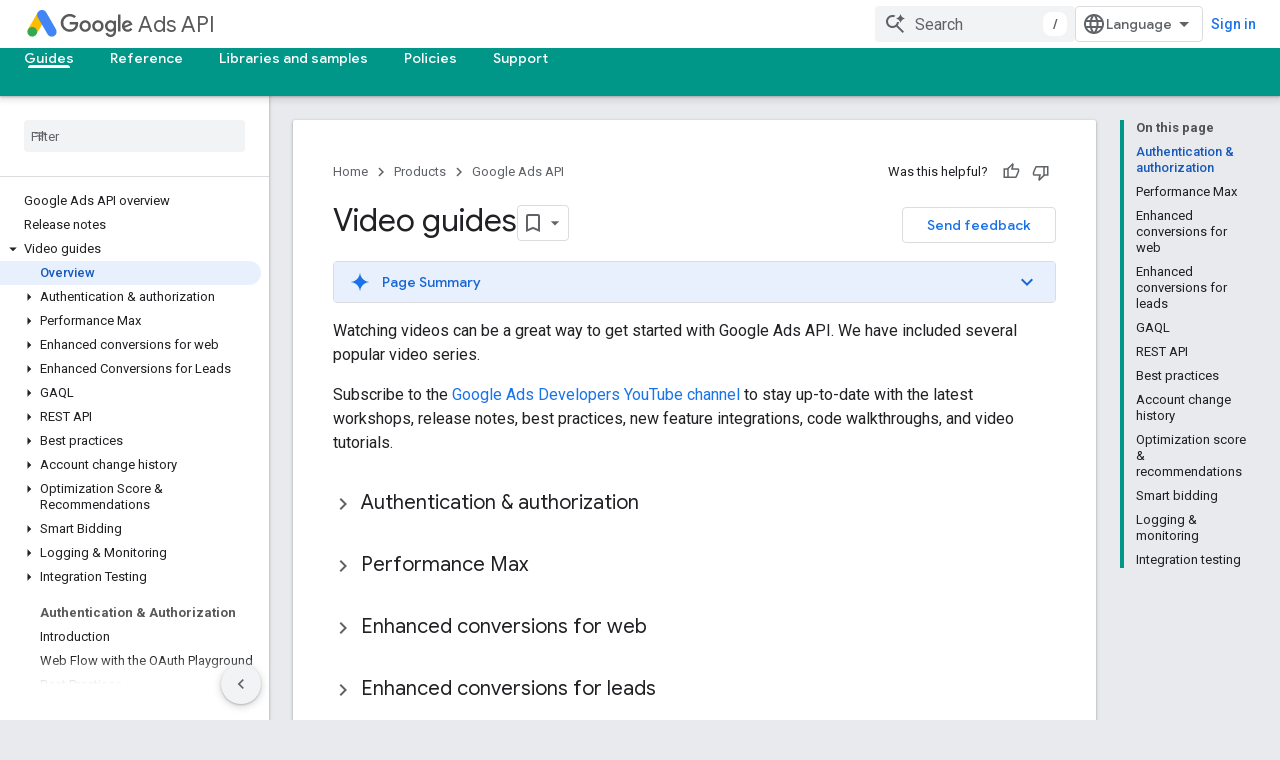

--- FILE ---
content_type: text/html; charset=utf-8
request_url: https://developers-dot-devsite-v2-prod.appspot.com/google-ads/api/videos/catalog?hl=en
body_size: 34525
content:









<!doctype html>
<html 
      lang="en"
      dir="ltr">
  <head>
    <meta name="google-signin-client-id" content="721724668570-nbkv1cfusk7kk4eni4pjvepaus73b13t.apps.googleusercontent.com"><meta name="google-signin-scope"
          content="profile email https://www.googleapis.com/auth/developerprofiles https://www.googleapis.com/auth/developerprofiles.award https://www.googleapis.com/auth/devprofiles.full_control.firstparty"><meta property="og:site_name" content="Google for Developers">
    <meta property="og:type" content="website"><meta name="robots" content="noindex"><meta name="theme-color" content="#009688"><meta charset="utf-8">
    <meta content="IE=Edge" http-equiv="X-UA-Compatible">
    <meta name="viewport" content="width=device-width, initial-scale=1">
    

    <link rel="manifest" href="/_pwa/developers/manifest.json"
          crossorigin="use-credentials">
    <link rel="preconnect" href="//www.gstatic.com" crossorigin>
    <link rel="preconnect" href="//fonts.gstatic.com" crossorigin>
    <link rel="preconnect" href="//fonts.googleapis.com" crossorigin>
    <link rel="preconnect" href="//apis.google.com" crossorigin>
    <link rel="preconnect" href="//www.google-analytics.com" crossorigin><link rel="stylesheet" href="//fonts.googleapis.com/css?family=Google+Sans:400,500|Roboto:400,400italic,500,500italic,700,700italic|Roboto+Mono:400,500,700&display=swap">
      <link rel="stylesheet"
            href="//fonts.googleapis.com/css2?family=Material+Icons&family=Material+Symbols+Outlined&display=block"><link rel="stylesheet" href="https://www.gstatic.com/devrel-devsite/prod/v3df8aae39978de8281d519c083a1ff09816fe422ab8f1bf9f8e360a62fb9949d/developers/css/app.css">
      <link rel="shortcut icon" href="https://www.gstatic.com/devrel-devsite/prod/v3df8aae39978de8281d519c083a1ff09816fe422ab8f1bf9f8e360a62fb9949d/developers/images/favicon-new.png">
    <link rel="apple-touch-icon" href="https://www.gstatic.com/devrel-devsite/prod/v3df8aae39978de8281d519c083a1ff09816fe422ab8f1bf9f8e360a62fb9949d/developers/images/touchicon-180-new.png"><link rel="canonical" href="https://developers.google.com/google-ads/api/videos/catalog">
      <link rel="dns-prefetch" href="//developers-dot-devsite-v2-prod.appspot.com"><link rel="search" type="application/opensearchdescription+xml"
            title="Google for Developers" href="https://developers-dot-devsite-v2-prod.appspot.com/s/opensearch.xml">
      <link rel="alternate" hreflang="en"
          href="https://developers.google.com/google-ads/api/videos/catalog" /><link rel="alternate" hreflang="x-default" href="https://developers.google.com/google-ads/api/videos/catalog" /><link rel="alternate" hreflang="ar"
          href="https://developers.google.com/google-ads/api/videos/catalog?hl=ar" /><link rel="alternate" hreflang="bn"
          href="https://developers.google.com/google-ads/api/videos/catalog?hl=bn" /><link rel="alternate" hreflang="zh-Hans"
          href="https://developers.google.com/google-ads/api/videos/catalog?hl=zh-cn" /><link rel="alternate" hreflang="zh-Hant"
          href="https://developers.google.com/google-ads/api/videos/catalog?hl=zh-tw" /><link rel="alternate" hreflang="fa"
          href="https://developers.google.com/google-ads/api/videos/catalog?hl=fa" /><link rel="alternate" hreflang="fr"
          href="https://developers.google.com/google-ads/api/videos/catalog?hl=fr" /><link rel="alternate" hreflang="de"
          href="https://developers.google.com/google-ads/api/videos/catalog?hl=de" /><link rel="alternate" hreflang="he"
          href="https://developers.google.com/google-ads/api/videos/catalog?hl=he" /><link rel="alternate" hreflang="hi"
          href="https://developers.google.com/google-ads/api/videos/catalog?hl=hi" /><link rel="alternate" hreflang="id"
          href="https://developers.google.com/google-ads/api/videos/catalog?hl=id" /><link rel="alternate" hreflang="it"
          href="https://developers.google.com/google-ads/api/videos/catalog?hl=it" /><link rel="alternate" hreflang="ja"
          href="https://developers.google.com/google-ads/api/videos/catalog?hl=ja" /><link rel="alternate" hreflang="ko"
          href="https://developers.google.com/google-ads/api/videos/catalog?hl=ko" /><link rel="alternate" hreflang="pl"
          href="https://developers.google.com/google-ads/api/videos/catalog?hl=pl" /><link rel="alternate" hreflang="pt-BR"
          href="https://developers.google.com/google-ads/api/videos/catalog?hl=pt-br" /><link rel="alternate" hreflang="ru"
          href="https://developers.google.com/google-ads/api/videos/catalog?hl=ru" /><link rel="alternate" hreflang="es-419"
          href="https://developers.google.com/google-ads/api/videos/catalog?hl=es-419" /><link rel="alternate" hreflang="th"
          href="https://developers.google.com/google-ads/api/videos/catalog?hl=th" /><link rel="alternate" hreflang="tr"
          href="https://developers.google.com/google-ads/api/videos/catalog?hl=tr" /><link rel="alternate" hreflang="vi"
          href="https://developers.google.com/google-ads/api/videos/catalog?hl=vi" /><title>Video guides &nbsp;|&nbsp; Google Ads API &nbsp;|&nbsp; Google for Developers</title>

<meta property="og:title" content="Video guides &nbsp;|&nbsp; Google Ads API &nbsp;|&nbsp; Google for Developers"><meta property="og:url" content="https://developers.google.com/google-ads/api/videos/catalog"><meta property="og:image" content="https://www.gstatic.com/devrel-devsite/prod/v3df8aae39978de8281d519c083a1ff09816fe422ab8f1bf9f8e360a62fb9949d/developers/images/opengraph/teal.png">
  <meta property="og:image:width" content="1200">
  <meta property="og:image:height" content="675"><meta property="og:locale" content="en"><meta name="twitter:card" content="summary_large_image"><script type="application/ld+json">
  {
    "@context": "https://schema.org",
    "@type": "Article",
    
    "headline": "Video guides"
  }
</script><script type="application/ld+json">
  {
    "@context": "https://schema.org",
    "@type": "BreadcrumbList",
    "itemListElement": [{
      "@type": "ListItem",
      "position": 1,
      "name": "Google Ads API",
      "item": "https://developers.google.com/google-ads/api"
    },{
      "@type": "ListItem",
      "position": 2,
      "name": "Video guides",
      "item": "https://developers.google.com/google-ads/api/videos/catalog"
    }]
  }
  </script>
  

  

  


    
      <link rel="stylesheet" href="/extras.css"></head>
  <body class="color-scheme--light"
        template="page"
        theme="teal"
        type="article"
        
        
        
        layout="docs"
        
        
        
        
        
        display-toc
        pending>
  
    <devsite-progress type="indeterminate" id="app-progress"></devsite-progress>
  
  
    <a href="#main-content" class="skip-link button">
      
      Skip to main content
    </a>
    <section class="devsite-wrapper">
      <devsite-cookie-notification-bar></devsite-cookie-notification-bar><devsite-header role="banner">
  
    





















<div class="devsite-header--inner" data-nosnippet>
  <div class="devsite-top-logo-row-wrapper-wrapper">
    <div class="devsite-top-logo-row-wrapper">
      <div class="devsite-top-logo-row">
        <button type="button" id="devsite-hamburger-menu"
          class="devsite-header-icon-button button-flat material-icons gc-analytics-event"
          data-category="Site-Wide Custom Events"
          data-label="Navigation menu button"
          visually-hidden
          aria-label="Open menu">
        </button>
        
<div class="devsite-product-name-wrapper">

  
    
  
  <a href="https://developers-dot-devsite-v2-prod.appspot.com/google-ads/api">
    
  <div class="devsite-product-logo-container"
       
       
       
    size="medium"
  >
  
    <picture>
      
      <img class="devsite-product-logo"
           alt="Google Ads API"
           src="https://developers-dot-devsite-v2-prod.appspot.com/static/ads/images/ads_192px_clr.svg"
           srcset=" /static/ads/images/ads_192px_clr.svg"
           sizes="64px"
           loading="lazy"
           >
    </picture>
  
  </div>
  
  </a>
  

  



  
  
  <span class="devsite-product-name">
    <ul class="devsite-breadcrumb-list"
  >
  
  <li class="devsite-breadcrumb-item
             devsite-has-google-wordmark">
    
    
    
      
      
        
  <a href="https://developers-dot-devsite-v2-prod.appspot.com/google-ads/api"
      
        class="devsite-breadcrumb-link gc-analytics-event"
      
        data-category="Site-Wide Custom Events"
      
        data-label="Upper Header"
      
        data-value="1"
      
        track-type="globalNav"
      
        track-name="breadcrumb"
      
        track-metadata-position="1"
      
        track-metadata-eventdetail="Google Ads API"
      
    >
    
          <svg class="devsite-google-wordmark"
       xmlns="http://www.w3.org/2000/svg"
       viewBox="0 0 148 48">
    <title>Google</title>
    <path class="devsite-google-wordmark-svg-path" d="M19.58,37.65c-9.87,0-18.17-8.04-18.17-17.91c0-9.87,8.3-17.91,18.17-17.91c5.46,0,9.35,2.14,12.27,4.94l-3.45,3.45c-2.1-1.97-4.93-3.49-8.82-3.49c-7.21,0-12.84,5.81-12.84,13.02c0,7.21,5.64,13.02,12.84,13.02c4.67,0,7.34-1.88,9.04-3.58c1.4-1.4,2.32-3.41,2.66-6.16H19.58v-4.89h16.47c0.18,0.87,0.26,1.92,0.26,3.06c0,3.67-1.01,8.21-4.24,11.44C28.93,35.9,24.91,37.65,19.58,37.65z M61.78,26.12c0,6.64-5.1,11.53-11.36,11.53s-11.36-4.89-11.36-11.53c0-6.68,5.1-11.53,11.36-11.53S61.78,19.43,61.78,26.12z M56.8,26.12c0-4.15-2.96-6.99-6.39-6.99c-3.43,0-6.39,2.84-6.39,6.99c0,4.11,2.96,6.99,6.39,6.99C53.84,33.11,56.8,30.22,56.8,26.12z M87.25,26.12c0,6.64-5.1,11.53-11.36,11.53c-6.26,0-11.36-4.89-11.36-11.53c0-6.68,5.1-11.53,11.36-11.53C82.15,14.59,87.25,19.43,87.25,26.12zM82.28,26.12c0-4.15-2.96-6.99-6.39-6.99c-3.43,0-6.39,2.84-6.39,6.99c0,4.11,2.96,6.99,6.39,6.99C79.32,33.11,82.28,30.22,82.28,26.12z M112.09,15.29v20.7c0,8.52-5.02,12.01-10.96,12.01c-5.59,0-8.95-3.76-10.22-6.81l4.41-1.83c0.79,1.88,2.71,4.1,5.81,4.1c3.8,0,6.16-2.36,6.16-6.77v-1.66h-0.18c-1.14,1.4-3.32,2.62-6.07,2.62c-5.76,0-11.05-5.02-11.05-11.49c0-6.51,5.28-11.57,11.05-11.57c2.75,0,4.93,1.22,6.07,2.58h0.18v-1.88H112.09z M107.64,26.16c0-4.06-2.71-7.03-6.16-7.03c-3.49,0-6.42,2.97-6.42,7.03c0,4.02,2.93,6.94,6.42,6.94C104.93,33.11,107.64,30.18,107.64,26.16z M120.97,3.06v33.89h-5.07V3.06H120.97z M140.89,29.92l3.93,2.62c-1.27,1.88-4.32,5.11-9.61,5.11c-6.55,0-11.28-5.07-11.28-11.53c0-6.86,4.77-11.53,10.71-11.53c5.98,0,8.91,4.76,9.87,7.34l0.52,1.31l-15.42,6.38c1.18,2.31,3.01,3.49,5.59,3.49C137.79,33.11,139.58,31.84,140.89,29.92zM128.79,25.77l10.31-4.28c-0.57-1.44-2.27-2.45-4.28-2.45C132.24,19.04,128.66,21.31,128.79,25.77z"/>
  </svg>Ads API
        
  </a>
  
      
    
  </li>
  
</ul>
  </span>

</div>
        <div class="devsite-top-logo-row-middle">
          <div class="devsite-header-upper-tabs">
            
           </div>
          
<devsite-search
    enable-signin
    enable-search
    enable-suggestions
      enable-query-completion
    
    enable-search-summaries
    project-name="Google Ads API"
    tenant-name="Google for Developers"
    project-scope="/google-ads/api"
    url-scoped="https://developers-dot-devsite-v2-prod.appspot.com/s/results/google-ads/api"
    
    
    
    >
  <form class="devsite-search-form" action="https://developers-dot-devsite-v2-prod.appspot.com/s/results" method="GET">
    <div class="devsite-search-container">
      <button type="button"
              search-open
              class="devsite-search-button devsite-header-icon-button button-flat material-icons"
              
              aria-label="Open search"></button>
      <div class="devsite-searchbox">
        <input
          aria-activedescendant=""
          aria-autocomplete="list"
          
          aria-label="Search"
          aria-expanded="false"
          aria-haspopup="listbox"
          autocomplete="off"
          class="devsite-search-field devsite-search-query"
          name="q"
          
          placeholder="Search"
          role="combobox"
          type="text"
          value=""
          >
          <div class="devsite-search-image material-icons" aria-hidden="true">
            
              <svg class="devsite-search-ai-image" width="24" height="24" viewBox="0 0 24 24" fill="none" xmlns="http://www.w3.org/2000/svg">
                  <g clip-path="url(#clip0_6641_386)">
                    <path d="M19.6 21L13.3 14.7C12.8 15.1 12.225 15.4167 11.575 15.65C10.925 15.8833 10.2333 16 9.5 16C7.68333 16 6.14167 15.375 4.875 14.125C3.625 12.8583 3 11.3167 3 9.5C3 7.68333 3.625 6.15 4.875 4.9C6.14167 3.63333 7.68333 3 9.5 3C10.0167 3 10.5167 3.05833 11 3.175C11.4833 3.275 11.9417 3.43333 12.375 3.65L10.825 5.2C10.6083 5.13333 10.3917 5.08333 10.175 5.05C9.95833 5.01667 9.73333 5 9.5 5C8.25 5 7.18333 5.44167 6.3 6.325C5.43333 7.19167 5 8.25 5 9.5C5 10.75 5.43333 11.8167 6.3 12.7C7.18333 13.5667 8.25 14 9.5 14C10.6667 14 11.6667 13.625 12.5 12.875C13.35 12.1083 13.8417 11.15 13.975 10H15.975C15.925 10.6333 15.7833 11.2333 15.55 11.8C15.3333 12.3667 15.05 12.8667 14.7 13.3L21 19.6L19.6 21ZM17.5 12C17.5 10.4667 16.9667 9.16667 15.9 8.1C14.8333 7.03333 13.5333 6.5 12 6.5C13.5333 6.5 14.8333 5.96667 15.9 4.9C16.9667 3.83333 17.5 2.53333 17.5 0.999999C17.5 2.53333 18.0333 3.83333 19.1 4.9C20.1667 5.96667 21.4667 6.5 23 6.5C21.4667 6.5 20.1667 7.03333 19.1 8.1C18.0333 9.16667 17.5 10.4667 17.5 12Z" fill="#5F6368"/>
                  </g>
                <defs>
                <clipPath id="clip0_6641_386">
                <rect width="24" height="24" fill="white"/>
                </clipPath>
                </defs>
              </svg>
            
          </div>
          <div class="devsite-search-shortcut-icon-container" aria-hidden="true">
            <kbd class="devsite-search-shortcut-icon">/</kbd>
          </div>
      </div>
    </div>
  </form>
  <button type="button"
          search-close
          class="devsite-search-button devsite-header-icon-button button-flat material-icons"
          
          aria-label="Close search"></button>
</devsite-search>

        </div>

        

          

          

          

          
<devsite-language-selector>
  <ul role="presentation">
    
    
    <li role="presentation">
      <a role="menuitem" lang="en"
        >English</a>
    </li>
    
    <li role="presentation">
      <a role="menuitem" lang="de"
        >Deutsch</a>
    </li>
    
    <li role="presentation">
      <a role="menuitem" lang="es"
        >Español</a>
    </li>
    
    <li role="presentation">
      <a role="menuitem" lang="es_419"
        >Español – América Latina</a>
    </li>
    
    <li role="presentation">
      <a role="menuitem" lang="fr"
        >Français</a>
    </li>
    
    <li role="presentation">
      <a role="menuitem" lang="id"
        >Indonesia</a>
    </li>
    
    <li role="presentation">
      <a role="menuitem" lang="it"
        >Italiano</a>
    </li>
    
    <li role="presentation">
      <a role="menuitem" lang="pl"
        >Polski</a>
    </li>
    
    <li role="presentation">
      <a role="menuitem" lang="pt_br"
        >Português – Brasil</a>
    </li>
    
    <li role="presentation">
      <a role="menuitem" lang="vi"
        >Tiếng Việt</a>
    </li>
    
    <li role="presentation">
      <a role="menuitem" lang="tr"
        >Türkçe</a>
    </li>
    
    <li role="presentation">
      <a role="menuitem" lang="ru"
        >Русский</a>
    </li>
    
    <li role="presentation">
      <a role="menuitem" lang="he"
        >עברית</a>
    </li>
    
    <li role="presentation">
      <a role="menuitem" lang="ar"
        >العربيّة</a>
    </li>
    
    <li role="presentation">
      <a role="menuitem" lang="fa"
        >فارسی</a>
    </li>
    
    <li role="presentation">
      <a role="menuitem" lang="hi"
        >हिंदी</a>
    </li>
    
    <li role="presentation">
      <a role="menuitem" lang="bn"
        >বাংলা</a>
    </li>
    
    <li role="presentation">
      <a role="menuitem" lang="th"
        >ภาษาไทย</a>
    </li>
    
    <li role="presentation">
      <a role="menuitem" lang="zh_cn"
        >中文 – 简体</a>
    </li>
    
    <li role="presentation">
      <a role="menuitem" lang="zh_tw"
        >中文 – 繁體</a>
    </li>
    
    <li role="presentation">
      <a role="menuitem" lang="ja"
        >日本語</a>
    </li>
    
    <li role="presentation">
      <a role="menuitem" lang="ko"
        >한국어</a>
    </li>
    
  </ul>
</devsite-language-selector>


          

        

        
          <devsite-user 
                        
                        
                          enable-profiles
                        
                        
                          fp-auth
                        
                        id="devsite-user">
            
              
              <span class="button devsite-top-button" aria-hidden="true" visually-hidden>Sign in</span>
            
          </devsite-user>
        
        
        
      </div>
    </div>
  </div>



  <div class="devsite-collapsible-section
    ">
    <div class="devsite-header-background">
      
        
      
      
        <div class="devsite-doc-set-nav-row">
          
          
            
            
  <devsite-tabs class="lower-tabs">

    <nav class="devsite-tabs-wrapper" aria-label="Lower tabs">
      
        
          <tab  class="devsite-active">
            
    <a href="https://developers-dot-devsite-v2-prod.appspot.com/google-ads/api"
    class="devsite-tabs-content gc-analytics-event "
      track-metadata-eventdetail="https://developers-dot-devsite-v2-prod.appspot.com/google-ads/api"
    
       track-type="nav"
       track-metadata-position="nav - guides"
       track-metadata-module="primary nav"
       aria-label="Guides, selected" 
       
         
           data-category="Site-Wide Custom Events"
         
           data-label="Tab: Guides"
         
           track-name="guides"
         
       >
    Guides
  
    </a>
    
  
          </tab>
        
      
        
          <tab  >
            
    <a href="https://developers-dot-devsite-v2-prod.appspot.com/google-ads/api/docs/upgrade"
    class="devsite-tabs-content gc-analytics-event "
      track-metadata-eventdetail="https://developers-dot-devsite-v2-prod.appspot.com/google-ads/api/docs/upgrade"
    
       track-type="nav"
       track-metadata-position="nav - reference"
       track-metadata-module="primary nav"
       
       
         
           data-category="Site-Wide Custom Events"
         
           data-label="Tab: Reference"
         
           track-name="reference"
         
       >
    Reference
  
    </a>
    
  
          </tab>
        
      
        
          <tab  >
            
    <a href="https://developers-dot-devsite-v2-prod.appspot.com/google-ads/api/docs/client-libs"
    class="devsite-tabs-content gc-analytics-event "
      track-metadata-eventdetail="https://developers-dot-devsite-v2-prod.appspot.com/google-ads/api/docs/client-libs"
    
       track-type="nav"
       track-metadata-position="nav - libraries and samples"
       track-metadata-module="primary nav"
       
       
         
           data-category="Site-Wide Custom Events"
         
           data-label="Tab: Libraries and samples"
         
           track-name="libraries and samples"
         
       >
    Libraries and samples
  
    </a>
    
  
          </tab>
        
      
        
          <tab  >
            
    <a href="https://developers-dot-devsite-v2-prod.appspot.com/google-ads/api/docs/api-policy/developer-token"
    class="devsite-tabs-content gc-analytics-event "
      track-metadata-eventdetail="https://developers-dot-devsite-v2-prod.appspot.com/google-ads/api/docs/api-policy/developer-token"
    
       track-type="nav"
       track-metadata-position="nav - policies"
       track-metadata-module="primary nav"
       
       
         
           data-category="Site-Wide Custom Events"
         
           data-label="Tab: Policies"
         
           track-name="policies"
         
       >
    Policies
  
    </a>
    
  
          </tab>
        
      
        
          <tab  >
            
    <a href="https://developers-dot-devsite-v2-prod.appspot.com/google-ads/api/support"
    class="devsite-tabs-content gc-analytics-event "
      track-metadata-eventdetail="https://developers-dot-devsite-v2-prod.appspot.com/google-ads/api/support"
    
       track-type="nav"
       track-metadata-position="nav - support"
       track-metadata-module="primary nav"
       
       
         
           data-category="Site-Wide Custom Events"
         
           data-label="Tab: Support"
         
           track-name="support"
         
       >
    Support
  
    </a>
    
  
          </tab>
        
      
    </nav>

  </devsite-tabs>

          
          
        </div>
      
    </div>
  </div>

</div>



  
</devsite-header>
      <devsite-book-nav scrollbars >
        
          





















<div class="devsite-book-nav-filter"
     >
  <span class="filter-list-icon material-icons" aria-hidden="true"></span>
  <input type="text"
         placeholder="Filter"
         
         aria-label="Type to filter"
         role="searchbox">
  
  <span class="filter-clear-button hidden"
        data-title="Clear filter"
        aria-label="Clear filter"
        role="button"
        tabindex="0"></span>
</div>

<nav class="devsite-book-nav devsite-nav nocontent"
     aria-label="Side menu">
  <div class="devsite-mobile-header">
    <button type="button"
            id="devsite-close-nav"
            class="devsite-header-icon-button button-flat material-icons gc-analytics-event"
            data-category="Site-Wide Custom Events"
            data-label="Close navigation"
            aria-label="Close navigation">
    </button>
    <div class="devsite-product-name-wrapper">

  
    
  
  <a href="https://developers-dot-devsite-v2-prod.appspot.com/google-ads/api">
    
  <div class="devsite-product-logo-container"
       
       
       
    size="medium"
  >
  
    <picture>
      
      <img class="devsite-product-logo"
           alt="Google Ads API"
           src="https://developers-dot-devsite-v2-prod.appspot.com/static/ads/images/ads_192px_clr.svg"
           srcset=" /static/ads/images/ads_192px_clr.svg"
           sizes="64px"
           loading="lazy"
           >
    </picture>
  
  </div>
  
  </a>
  

  


  
      <span class="devsite-product-name">
        
        
        <ul class="devsite-breadcrumb-list"
  >
  
  <li class="devsite-breadcrumb-item
             devsite-has-google-wordmark">
    
    
    
      
      
        
  <a href="https://developers-dot-devsite-v2-prod.appspot.com/google-ads/api"
      
        class="devsite-breadcrumb-link gc-analytics-event"
      
        data-category="Site-Wide Custom Events"
      
        data-label="Upper Header"
      
        data-value="1"
      
        track-type="globalNav"
      
        track-name="breadcrumb"
      
        track-metadata-position="1"
      
        track-metadata-eventdetail="Google Ads API"
      
    >
    
          <svg class="devsite-google-wordmark"
       xmlns="http://www.w3.org/2000/svg"
       viewBox="0 0 148 48">
    <title>Google</title>
    <path class="devsite-google-wordmark-svg-path" d="M19.58,37.65c-9.87,0-18.17-8.04-18.17-17.91c0-9.87,8.3-17.91,18.17-17.91c5.46,0,9.35,2.14,12.27,4.94l-3.45,3.45c-2.1-1.97-4.93-3.49-8.82-3.49c-7.21,0-12.84,5.81-12.84,13.02c0,7.21,5.64,13.02,12.84,13.02c4.67,0,7.34-1.88,9.04-3.58c1.4-1.4,2.32-3.41,2.66-6.16H19.58v-4.89h16.47c0.18,0.87,0.26,1.92,0.26,3.06c0,3.67-1.01,8.21-4.24,11.44C28.93,35.9,24.91,37.65,19.58,37.65z M61.78,26.12c0,6.64-5.1,11.53-11.36,11.53s-11.36-4.89-11.36-11.53c0-6.68,5.1-11.53,11.36-11.53S61.78,19.43,61.78,26.12z M56.8,26.12c0-4.15-2.96-6.99-6.39-6.99c-3.43,0-6.39,2.84-6.39,6.99c0,4.11,2.96,6.99,6.39,6.99C53.84,33.11,56.8,30.22,56.8,26.12z M87.25,26.12c0,6.64-5.1,11.53-11.36,11.53c-6.26,0-11.36-4.89-11.36-11.53c0-6.68,5.1-11.53,11.36-11.53C82.15,14.59,87.25,19.43,87.25,26.12zM82.28,26.12c0-4.15-2.96-6.99-6.39-6.99c-3.43,0-6.39,2.84-6.39,6.99c0,4.11,2.96,6.99,6.39,6.99C79.32,33.11,82.28,30.22,82.28,26.12z M112.09,15.29v20.7c0,8.52-5.02,12.01-10.96,12.01c-5.59,0-8.95-3.76-10.22-6.81l4.41-1.83c0.79,1.88,2.71,4.1,5.81,4.1c3.8,0,6.16-2.36,6.16-6.77v-1.66h-0.18c-1.14,1.4-3.32,2.62-6.07,2.62c-5.76,0-11.05-5.02-11.05-11.49c0-6.51,5.28-11.57,11.05-11.57c2.75,0,4.93,1.22,6.07,2.58h0.18v-1.88H112.09z M107.64,26.16c0-4.06-2.71-7.03-6.16-7.03c-3.49,0-6.42,2.97-6.42,7.03c0,4.02,2.93,6.94,6.42,6.94C104.93,33.11,107.64,30.18,107.64,26.16z M120.97,3.06v33.89h-5.07V3.06H120.97z M140.89,29.92l3.93,2.62c-1.27,1.88-4.32,5.11-9.61,5.11c-6.55,0-11.28-5.07-11.28-11.53c0-6.86,4.77-11.53,10.71-11.53c5.98,0,8.91,4.76,9.87,7.34l0.52,1.31l-15.42,6.38c1.18,2.31,3.01,3.49,5.59,3.49C137.79,33.11,139.58,31.84,140.89,29.92zM128.79,25.77l10.31-4.28c-0.57-1.44-2.27-2.45-4.28-2.45C132.24,19.04,128.66,21.31,128.79,25.77z"/>
  </svg>Ads API
        
  </a>
  
      
    
  </li>
  
</ul>
      </span>
    

</div>
  </div>

  <div class="devsite-book-nav-wrapper">
    <div class="devsite-mobile-nav-top">
      
        <ul class="devsite-nav-list">
          
            
<li class="devsite-nav-item">

  
  <a href="/google-ads/api"
    
       class="devsite-nav-title gc-analytics-event
              devsite-nav-has-children
              devsite-nav-active"
    

    
      
        data-category="Site-Wide Custom Events"
      
        data-label="Tab: Guides"
      
        track-name="guides"
      
    
     data-category="Site-Wide Custom Events"
     data-label="Responsive Tab: Guides"
     track-type="navMenu"
     track-metadata-eventDetail="globalMenu"
     track-metadata-position="nav">
  
    <span class="devsite-nav-text" tooltip >
      Guides
   </span>
    
    <span class="devsite-nav-icon material-icons" data-icon="forward"
          >
    </span>
    
  
  </a>
  

</li>

          
            
<li class="devsite-nav-item">

  
  <a href="/google-ads/api/docs/upgrade"
    
       class="devsite-nav-title gc-analytics-event
              devsite-nav-has-children
              "
    

    
      
        data-category="Site-Wide Custom Events"
      
        data-label="Tab: Reference"
      
        track-name="reference"
      
    
     data-category="Site-Wide Custom Events"
     data-label="Responsive Tab: Reference"
     track-type="navMenu"
     track-metadata-eventDetail="globalMenu"
     track-metadata-position="nav">
  
    <span class="devsite-nav-text" tooltip >
      Reference
   </span>
    
    <span class="devsite-nav-icon material-icons" data-icon="forward"
          >
    </span>
    
  
  </a>
  

</li>

          
            
<li class="devsite-nav-item">

  
  <a href="/google-ads/api/docs/client-libs"
    
       class="devsite-nav-title gc-analytics-event
              devsite-nav-has-children
              "
    

    
      
        data-category="Site-Wide Custom Events"
      
        data-label="Tab: Libraries and samples"
      
        track-name="libraries and samples"
      
    
     data-category="Site-Wide Custom Events"
     data-label="Responsive Tab: Libraries and samples"
     track-type="navMenu"
     track-metadata-eventDetail="globalMenu"
     track-metadata-position="nav">
  
    <span class="devsite-nav-text" tooltip >
      Libraries and samples
   </span>
    
    <span class="devsite-nav-icon material-icons" data-icon="forward"
          >
    </span>
    
  
  </a>
  

</li>

          
            
<li class="devsite-nav-item">

  
  <a href="/google-ads/api/docs/api-policy/developer-token"
    
       class="devsite-nav-title gc-analytics-event
              devsite-nav-has-children
              "
    

    
      
        data-category="Site-Wide Custom Events"
      
        data-label="Tab: Policies"
      
        track-name="policies"
      
    
     data-category="Site-Wide Custom Events"
     data-label="Responsive Tab: Policies"
     track-type="navMenu"
     track-metadata-eventDetail="globalMenu"
     track-metadata-position="nav">
  
    <span class="devsite-nav-text" tooltip >
      Policies
   </span>
    
    <span class="devsite-nav-icon material-icons" data-icon="forward"
          >
    </span>
    
  
  </a>
  

</li>

          
            
<li class="devsite-nav-item">

  
  <a href="/google-ads/api/support"
    
       class="devsite-nav-title gc-analytics-event
              devsite-nav-has-children
              "
    

    
      
        data-category="Site-Wide Custom Events"
      
        data-label="Tab: Support"
      
        track-name="support"
      
    
     data-category="Site-Wide Custom Events"
     data-label="Responsive Tab: Support"
     track-type="navMenu"
     track-metadata-eventDetail="globalMenu"
     track-metadata-position="nav">
  
    <span class="devsite-nav-text" tooltip >
      Support
   </span>
    
    <span class="devsite-nav-icon material-icons" data-icon="forward"
          >
    </span>
    
  
  </a>
  

</li>

          
          
          
        </ul>
      
    </div>
    
      <div class="devsite-mobile-nav-bottom">
        
          
          <ul class="devsite-nav-list" menu="_book">
            <li class="devsite-nav-item"><a href="/google-ads/api"
        class="devsite-nav-title gc-analytics-event"
        data-category="Site-Wide Custom Events"
        data-label="Book nav link, pathname: /google-ads/api"
        track-type="bookNav"
        track-name="click"
        track-metadata-eventdetail="/google-ads/api"
      ><span class="devsite-nav-text" tooltip>Google Ads API overview</span></a></li>

  <li class="devsite-nav-item"><a href="/google-ads/api/docs/release-notes"
        class="devsite-nav-title gc-analytics-event"
        data-category="Site-Wide Custom Events"
        data-label="Book nav link, pathname: /google-ads/api/docs/release-notes"
        track-type="bookNav"
        track-name="click"
        track-metadata-eventdetail="/google-ads/api/docs/release-notes"
      ><span class="devsite-nav-text" tooltip>Release notes</span></a></li>

  <li class="devsite-nav-item
           devsite-nav-expandable"><div class="devsite-expandable-nav">
      <a class="devsite-nav-toggle" aria-hidden="true"></a><div class="devsite-nav-title devsite-nav-title-no-path" tabindex="0" role="button">
        <span class="devsite-nav-text" tooltip>Video guides</span>
      </div><ul class="devsite-nav-section"><li class="devsite-nav-item"><a href="/google-ads/api/videos/catalog"
        class="devsite-nav-title gc-analytics-event"
        data-category="Site-Wide Custom Events"
        data-label="Book nav link, pathname: /google-ads/api/videos/catalog"
        track-type="bookNav"
        track-name="click"
        track-metadata-eventdetail="/google-ads/api/videos/catalog"
      ><span class="devsite-nav-text" tooltip>Overview</span></a></li><li class="devsite-nav-item
           devsite-nav-expandable"><div class="devsite-expandable-nav">
      <a class="devsite-nav-toggle" aria-hidden="true"></a><div class="devsite-nav-title devsite-nav-title-no-path" tabindex="0" role="button">
        <span class="devsite-nav-text" tooltip>Authentication &amp; authorization</span>
      </div><ul class="devsite-nav-section"><li class="devsite-nav-item"><a href="/google-ads/api/videos/catalog/authentication-authorization-1"
        class="devsite-nav-title gc-analytics-event"
        data-category="Site-Wide Custom Events"
        data-label="Book nav link, pathname: /google-ads/api/videos/catalog/authentication-authorization-1"
        track-type="bookNav"
        track-name="click"
        track-metadata-eventdetail="/google-ads/api/videos/catalog/authentication-authorization-1"
      ><span class="devsite-nav-text" tooltip>Introduction</span></a></li><li class="devsite-nav-item"><a href="/google-ads/api/videos/catalog/authentication-authorization-2"
        class="devsite-nav-title gc-analytics-event"
        data-category="Site-Wide Custom Events"
        data-label="Book nav link, pathname: /google-ads/api/videos/catalog/authentication-authorization-2"
        track-type="bookNav"
        track-name="click"
        track-metadata-eventdetail="/google-ads/api/videos/catalog/authentication-authorization-2"
      ><span class="devsite-nav-text" tooltip>Web flow with the OAuth playground</span></a></li><li class="devsite-nav-item"><a href="/google-ads/api/videos/catalog/authentication-authorization-6"
        class="devsite-nav-title gc-analytics-event"
        data-category="Site-Wide Custom Events"
        data-label="Book nav link, pathname: /google-ads/api/videos/catalog/authentication-authorization-6"
        track-type="bookNav"
        track-name="click"
        track-metadata-eventdetail="/google-ads/api/videos/catalog/authentication-authorization-6"
      ><span class="devsite-nav-text" tooltip>Best practices</span></a></li></ul></div></li><li class="devsite-nav-item
           devsite-nav-expandable"><div class="devsite-expandable-nav">
      <a class="devsite-nav-toggle" aria-hidden="true"></a><div class="devsite-nav-title devsite-nav-title-no-path" tabindex="0" role="button">
        <span class="devsite-nav-text" tooltip>Performance Max</span>
      </div><ul class="devsite-nav-section"><li class="devsite-nav-item"><a href="/google-ads/api/videos/catalog/pmax-1"
        class="devsite-nav-title gc-analytics-event"
        data-category="Site-Wide Custom Events"
        data-label="Book nav link, pathname: /google-ads/api/videos/catalog/pmax-1"
        track-type="bookNav"
        track-name="click"
        track-metadata-eventdetail="/google-ads/api/videos/catalog/pmax-1"
      ><span class="devsite-nav-text" tooltip>Introduction</span></a></li><li class="devsite-nav-item"><a href="/google-ads/api/videos/catalog/pmax-2"
        class="devsite-nav-title gc-analytics-event"
        data-category="Site-Wide Custom Events"
        data-label="Book nav link, pathname: /google-ads/api/videos/catalog/pmax-2"
        track-type="bookNav"
        track-name="click"
        track-metadata-eventdetail="/google-ads/api/videos/catalog/pmax-2"
      ><span class="devsite-nav-text" tooltip>Assets</span></a></li><li class="devsite-nav-item"><a href="/google-ads/api/videos/catalog/pmax-3"
        class="devsite-nav-title gc-analytics-event"
        data-category="Site-Wide Custom Events"
        data-label="Book nav link, pathname: /google-ads/api/videos/catalog/pmax-3"
        track-type="bookNav"
        track-name="click"
        track-metadata-eventdetail="/google-ads/api/videos/catalog/pmax-3"
      ><span class="devsite-nav-text" tooltip>Campaign and budget</span></a></li><li class="devsite-nav-item"><a href="/google-ads/api/videos/catalog/pmax-4"
        class="devsite-nav-title gc-analytics-event"
        data-category="Site-Wide Custom Events"
        data-label="Book nav link, pathname: /google-ads/api/videos/catalog/pmax-4"
        track-type="bookNav"
        track-name="click"
        track-metadata-eventdetail="/google-ads/api/videos/catalog/pmax-4"
      ><span class="devsite-nav-text" tooltip>Retail</span></a></li><li class="devsite-nav-item"><a href="/google-ads/api/videos/catalog/pmax-5"
        class="devsite-nav-title gc-analytics-event"
        data-category="Site-Wide Custom Events"
        data-label="Book nav link, pathname: /google-ads/api/videos/catalog/pmax-5"
        track-type="bookNav"
        track-name="click"
        track-metadata-eventdetail="/google-ads/api/videos/catalog/pmax-5"
      ><span class="devsite-nav-text" tooltip>Asset groups</span></a></li><li class="devsite-nav-item"><a href="/google-ads/api/videos/catalog/pmax-6"
        class="devsite-nav-title gc-analytics-event"
        data-category="Site-Wide Custom Events"
        data-label="Book nav link, pathname: /google-ads/api/videos/catalog/pmax-6"
        track-type="bookNav"
        track-name="click"
        track-metadata-eventdetail="/google-ads/api/videos/catalog/pmax-6"
      ><span class="devsite-nav-text" tooltip>Listing group filters</span></a></li><li class="devsite-nav-item"><a href="/google-ads/api/videos/catalog/pmax-7"
        class="devsite-nav-title gc-analytics-event"
        data-category="Site-Wide Custom Events"
        data-label="Book nav link, pathname: /google-ads/api/videos/catalog/pmax-7"
        track-type="bookNav"
        track-name="click"
        track-metadata-eventdetail="/google-ads/api/videos/catalog/pmax-7"
      ><span class="devsite-nav-text" tooltip>Asset group assets</span></a></li><li class="devsite-nav-item"><a href="/google-ads/api/videos/catalog/pmax-8"
        class="devsite-nav-title gc-analytics-event"
        data-category="Site-Wide Custom Events"
        data-label="Book nav link, pathname: /google-ads/api/videos/catalog/pmax-8"
        track-type="bookNav"
        track-name="click"
        track-metadata-eventdetail="/google-ads/api/videos/catalog/pmax-8"
      ><span class="devsite-nav-text" tooltip>Campaign conversion goals</span></a></li></ul></div></li><li class="devsite-nav-item
           devsite-nav-expandable"><div class="devsite-expandable-nav">
      <a class="devsite-nav-toggle" aria-hidden="true"></a><div class="devsite-nav-title devsite-nav-title-no-path" tabindex="0" role="button">
        <span class="devsite-nav-text" tooltip>Enhanced conversions for web</span>
      </div><ul class="devsite-nav-section"><li class="devsite-nav-item"><a href="/google-ads/api/videos/catalog/enhanced-conversions-for-web-1"
        class="devsite-nav-title gc-analytics-event"
        data-category="Site-Wide Custom Events"
        data-label="Book nav link, pathname: /google-ads/api/videos/catalog/enhanced-conversions-for-web-1"
        track-type="bookNav"
        track-name="click"
        track-metadata-eventdetail="/google-ads/api/videos/catalog/enhanced-conversions-for-web-1"
      ><span class="devsite-nav-text" tooltip>Introduction</span></a></li><li class="devsite-nav-item"><a href="/google-ads/api/videos/catalog/enhanced-conversions-for-web-2"
        class="devsite-nav-title gc-analytics-event"
        data-category="Site-Wide Custom Events"
        data-label="Book nav link, pathname: /google-ads/api/videos/catalog/enhanced-conversions-for-web-2"
        track-type="bookNav"
        track-name="click"
        track-metadata-eventdetail="/google-ads/api/videos/catalog/enhanced-conversions-for-web-2"
      ><span class="devsite-nav-text" tooltip>Usage flow</span></a></li><li class="devsite-nav-item"><a href="/google-ads/api/videos/catalog/enhanced-conversions-for-web-3"
        class="devsite-nav-title gc-analytics-event"
        data-category="Site-Wide Custom Events"
        data-label="Book nav link, pathname: /google-ads/api/videos/catalog/enhanced-conversions-for-web-3"
        track-type="bookNav"
        track-name="click"
        track-metadata-eventdetail="/google-ads/api/videos/catalog/enhanced-conversions-for-web-3"
      ><span class="devsite-nav-text" tooltip>Code example</span></a></li></ul></div></li><li class="devsite-nav-item
           devsite-nav-expandable"><div class="devsite-expandable-nav">
      <a class="devsite-nav-toggle" aria-hidden="true"></a><div class="devsite-nav-title devsite-nav-title-no-path" tabindex="0" role="button">
        <span class="devsite-nav-text" tooltip>Enhanced Conversions for Leads</span>
      </div><ul class="devsite-nav-section"><li class="devsite-nav-item"><a href="/google-ads/api/videos/catalog/enhanced-conversions-for-leads-1"
        class="devsite-nav-title gc-analytics-event"
        data-category="Site-Wide Custom Events"
        data-label="Book nav link, pathname: /google-ads/api/videos/catalog/enhanced-conversions-for-leads-1"
        track-type="bookNav"
        track-name="click"
        track-metadata-eventdetail="/google-ads/api/videos/catalog/enhanced-conversions-for-leads-1"
      ><span class="devsite-nav-text" tooltip>Introduction</span></a></li><li class="devsite-nav-item"><a href="/google-ads/api/videos/catalog/enhanced-conversions-for-leads-2"
        class="devsite-nav-title gc-analytics-event"
        data-category="Site-Wide Custom Events"
        data-label="Book nav link, pathname: /google-ads/api/videos/catalog/enhanced-conversions-for-leads-2"
        track-type="bookNav"
        track-name="click"
        track-metadata-eventdetail="/google-ads/api/videos/catalog/enhanced-conversions-for-leads-2"
      ><span class="devsite-nav-text" tooltip>Usage Flow</span></a></li></ul></div></li><li class="devsite-nav-item
           devsite-nav-expandable"><div class="devsite-expandable-nav">
      <a class="devsite-nav-toggle" aria-hidden="true"></a><div class="devsite-nav-title devsite-nav-title-no-path" tabindex="0" role="button">
        <span class="devsite-nav-text" tooltip>GAQL</span>
      </div><ul class="devsite-nav-section"><li class="devsite-nav-item"><a href="/google-ads/api/videos/catalog/gaql-1"
        class="devsite-nav-title gc-analytics-event"
        data-category="Site-Wide Custom Events"
        data-label="Book nav link, pathname: /google-ads/api/videos/catalog/gaql-1"
        track-type="bookNav"
        track-name="click"
        track-metadata-eventdetail="/google-ads/api/videos/catalog/gaql-1"
      ><span class="devsite-nav-text" tooltip>Introduction</span></a></li><li class="devsite-nav-item"><a href="/google-ads/api/videos/catalog/gaql-2"
        class="devsite-nav-title gc-analytics-event"
        data-category="Site-Wide Custom Events"
        data-label="Book nav link, pathname: /google-ads/api/videos/catalog/gaql-2"
        track-type="bookNav"
        track-name="click"
        track-metadata-eventdetail="/google-ads/api/videos/catalog/gaql-2"
      ><span class="devsite-nav-text" tooltip>Query structure &amp; grammar</span></a></li><li class="devsite-nav-item"><a href="/google-ads/api/videos/catalog/gaql-3"
        class="devsite-nav-title gc-analytics-event"
        data-category="Site-Wide Custom Events"
        data-label="Book nav link, pathname: /google-ads/api/videos/catalog/gaql-3"
        track-type="bookNav"
        track-name="click"
        track-metadata-eventdetail="/google-ads/api/videos/catalog/gaql-3"
      ><span class="devsite-nav-text" tooltip>segmentation</span></a></li><li class="devsite-nav-item"><a href="/google-ads/api/videos/catalog/gaql-4"
        class="devsite-nav-title gc-analytics-event"
        data-category="Site-Wide Custom Events"
        data-label="Book nav link, pathname: /google-ads/api/videos/catalog/gaql-4"
        track-type="bookNav"
        track-name="click"
        track-metadata-eventdetail="/google-ads/api/videos/catalog/gaql-4"
      ><span class="devsite-nav-text" tooltip>GoogleAdsRow</span></a></li><li class="devsite-nav-item"><a href="/google-ads/api/videos/catalog/gaql-6"
        class="devsite-nav-title gc-analytics-event"
        data-category="Site-Wide Custom Events"
        data-label="Book nav link, pathname: /google-ads/api/videos/catalog/gaql-6"
        track-type="bookNav"
        track-name="click"
        track-metadata-eventdetail="/google-ads/api/videos/catalog/gaql-6"
      ><span class="devsite-nav-text" tooltip>Field Metadata</span></a></li><li class="devsite-nav-item"><a href="/google-ads/api/videos/catalog/gaql-7"
        class="devsite-nav-title gc-analytics-event"
        data-category="Site-Wide Custom Events"
        data-label="Book nav link, pathname: /google-ads/api/videos/catalog/gaql-7"
        track-type="bookNav"
        track-name="click"
        track-metadata-eventdetail="/google-ads/api/videos/catalog/gaql-7"
      ><span class="devsite-nav-text" tooltip>Fields and Clauses</span></a></li><li class="devsite-nav-item"><a href="/google-ads/api/videos/catalog/gaql-8"
        class="devsite-nav-title gc-analytics-event"
        data-category="Site-Wide Custom Events"
        data-label="Book nav link, pathname: /google-ads/api/videos/catalog/gaql-8"
        track-type="bookNav"
        track-name="click"
        track-metadata-eventdetail="/google-ads/api/videos/catalog/gaql-8"
      ><span class="devsite-nav-text" tooltip>Field compatibility</span></a></li></ul></div></li><li class="devsite-nav-item
           devsite-nav-expandable"><div class="devsite-expandable-nav">
      <a class="devsite-nav-toggle" aria-hidden="true"></a><div class="devsite-nav-title devsite-nav-title-no-path" tabindex="0" role="button">
        <span class="devsite-nav-text" tooltip>REST API</span>
      </div><ul class="devsite-nav-section"><li class="devsite-nav-item"><a href="/google-ads/api/videos/catalog/working-with-rest-1"
        class="devsite-nav-title gc-analytics-event"
        data-category="Site-Wide Custom Events"
        data-label="Book nav link, pathname: /google-ads/api/videos/catalog/working-with-rest-1"
        track-type="bookNav"
        track-name="click"
        track-metadata-eventdetail="/google-ads/api/videos/catalog/working-with-rest-1"
      ><span class="devsite-nav-text" tooltip>Introduction</span></a></li><li class="devsite-nav-item"><a href="/google-ads/api/videos/catalog/working-with-rest-2"
        class="devsite-nav-title gc-analytics-event"
        data-category="Site-Wide Custom Events"
        data-label="Book nav link, pathname: /google-ads/api/videos/catalog/working-with-rest-2"
        track-type="bookNav"
        track-name="click"
        track-metadata-eventdetail="/google-ads/api/videos/catalog/working-with-rest-2"
      ><span class="devsite-nav-text" tooltip>Authorization with rest</span></a></li><li class="devsite-nav-item"><a href="/google-ads/api/videos/catalog/working-with-rest-3"
        class="devsite-nav-title gc-analytics-event"
        data-category="Site-Wide Custom Events"
        data-label="Book nav link, pathname: /google-ads/api/videos/catalog/working-with-rest-3"
        track-type="bookNav"
        track-name="click"
        track-metadata-eventdetail="/google-ads/api/videos/catalog/working-with-rest-3"
      ><span class="devsite-nav-text" tooltip>SearchStream &amp; search</span></a></li></ul></div></li><li class="devsite-nav-item
           devsite-nav-expandable"><div class="devsite-expandable-nav">
      <a class="devsite-nav-toggle" aria-hidden="true"></a><div class="devsite-nav-title devsite-nav-title-no-path" tabindex="0" role="button">
        <span class="devsite-nav-text" tooltip>Best practices</span>
      </div><ul class="devsite-nav-section"><li class="devsite-nav-item"><a href="/google-ads/api/videos/catalog/best-practices-1"
        class="devsite-nav-title gc-analytics-event"
        data-category="Site-Wide Custom Events"
        data-label="Book nav link, pathname: /google-ads/api/videos/catalog/best-practices-1"
        track-type="bookNav"
        track-name="click"
        track-metadata-eventdetail="/google-ads/api/videos/catalog/best-practices-1"
      ><span class="devsite-nav-text" tooltip>Retrieving information efficiently</span></a></li><li class="devsite-nav-item"><a href="/google-ads/api/videos/catalog/best-practices-2"
        class="devsite-nav-title gc-analytics-event"
        data-category="Site-Wide Custom Events"
        data-label="Book nav link, pathname: /google-ads/api/videos/catalog/best-practices-2"
        track-type="bookNav"
        track-name="click"
        track-metadata-eventdetail="/google-ads/api/videos/catalog/best-practices-2"
      ><span class="devsite-nav-text" tooltip>Mutating information efficiently</span></a></li><li class="devsite-nav-item"><a href="/google-ads/api/videos/catalog/best-practices-3"
        class="devsite-nav-title gc-analytics-event"
        data-category="Site-Wide Custom Events"
        data-label="Book nav link, pathname: /google-ads/api/videos/catalog/best-practices-3"
        track-type="bookNav"
        track-name="click"
        track-metadata-eventdetail="/google-ads/api/videos/catalog/best-practices-3"
      ><span class="devsite-nav-text" tooltip>Advanced information retrieval</span></a></li></ul></div></li><li class="devsite-nav-item
           devsite-nav-expandable"><div class="devsite-expandable-nav">
      <a class="devsite-nav-toggle" aria-hidden="true"></a><div class="devsite-nav-title devsite-nav-title-no-path" tabindex="0" role="button">
        <span class="devsite-nav-text" tooltip>Account change history</span>
      </div><ul class="devsite-nav-section"><li class="devsite-nav-item"><a href="/google-ads/api/videos/catalog/change-history-1"
        class="devsite-nav-title gc-analytics-event"
        data-category="Site-Wide Custom Events"
        data-label="Book nav link, pathname: /google-ads/api/videos/catalog/change-history-1"
        track-type="bookNav"
        track-name="click"
        track-metadata-eventdetail="/google-ads/api/videos/catalog/change-history-1"
      ><span class="devsite-nav-text" tooltip>The Basics</span></a></li><li class="devsite-nav-item"><a href="/google-ads/api/videos/catalog/change-history-2"
        class="devsite-nav-title gc-analytics-event"
        data-category="Site-Wide Custom Events"
        data-label="Book nav link, pathname: /google-ads/api/videos/catalog/change-history-2"
        track-type="bookNav"
        track-name="click"
        track-metadata-eventdetail="/google-ads/api/videos/catalog/change-history-2"
      ><span class="devsite-nav-text" tooltip>Change Status</span></a></li></ul></div></li><li class="devsite-nav-item
           devsite-nav-expandable"><div class="devsite-expandable-nav">
      <a class="devsite-nav-toggle" aria-hidden="true"></a><div class="devsite-nav-title devsite-nav-title-no-path" tabindex="0" role="button">
        <span class="devsite-nav-text" tooltip>Optimization Score &amp; Recommendations</span>
      </div><ul class="devsite-nav-section"><li class="devsite-nav-item"><a href="/google-ads/api/videos/catalog/optimization-score-recommendations-1"
        class="devsite-nav-title gc-analytics-event"
        data-category="Site-Wide Custom Events"
        data-label="Book nav link, pathname: /google-ads/api/videos/catalog/optimization-score-recommendations-1"
        track-type="bookNav"
        track-name="click"
        track-metadata-eventdetail="/google-ads/api/videos/catalog/optimization-score-recommendations-1"
      ><span class="devsite-nav-text" tooltip>Overview</span></a></li><li class="devsite-nav-item"><a href="/google-ads/api/videos/catalog/optimization-score-recommendations-2"
        class="devsite-nav-title gc-analytics-event"
        data-category="Site-Wide Custom Events"
        data-label="Book nav link, pathname: /google-ads/api/videos/catalog/optimization-score-recommendations-2"
        track-type="bookNav"
        track-name="click"
        track-metadata-eventdetail="/google-ads/api/videos/catalog/optimization-score-recommendations-2"
      ><span class="devsite-nav-text" tooltip>Optimization score</span></a></li><li class="devsite-nav-item
           devsite-nav-expandable"><div class="devsite-expandable-nav">
      <a class="devsite-nav-toggle" aria-hidden="true"></a><div class="devsite-nav-title devsite-nav-title-no-path" tabindex="0" role="button">
        <span class="devsite-nav-text" tooltip>Recommendations</span>
      </div><ul class="devsite-nav-section"><li class="devsite-nav-item"><a href="/google-ads/api/videos/catalog/optimization-score-recommendations-3"
        class="devsite-nav-title gc-analytics-event"
        data-category="Site-Wide Custom Events"
        data-label="Book nav link, pathname: /google-ads/api/videos/catalog/optimization-score-recommendations-3"
        track-type="bookNav"
        track-name="click"
        track-metadata-eventdetail="/google-ads/api/videos/catalog/optimization-score-recommendations-3"
      ><span class="devsite-nav-text" tooltip>Overview</span></a></li><li class="devsite-nav-item"><a href="/google-ads/api/videos/catalog/optimization-score-recommendations-4"
        class="devsite-nav-title gc-analytics-event"
        data-category="Site-Wide Custom Events"
        data-label="Book nav link, pathname: /google-ads/api/videos/catalog/optimization-score-recommendations-4"
        track-type="bookNav"
        track-name="click"
        track-metadata-eventdetail="/google-ads/api/videos/catalog/optimization-score-recommendations-4"
      ><span class="devsite-nav-text" tooltip>Take actions</span></a></li><li class="devsite-nav-item"><a href="/google-ads/api/videos/catalog/optimization-score-recommendations-5"
        class="devsite-nav-title gc-analytics-event"
        data-category="Site-Wide Custom Events"
        data-label="Book nav link, pathname: /google-ads/api/videos/catalog/optimization-score-recommendations-5"
        track-type="bookNav"
        track-name="click"
        track-metadata-eventdetail="/google-ads/api/videos/catalog/optimization-score-recommendations-5"
      ><span class="devsite-nav-text" tooltip>Apply parameters</span></a></li><li class="devsite-nav-item"><a href="/google-ads/api/videos/catalog/optimization-score-recommendations-6"
        class="devsite-nav-title gc-analytics-event"
        data-category="Site-Wide Custom Events"
        data-label="Book nav link, pathname: /google-ads/api/videos/catalog/optimization-score-recommendations-6"
        track-type="bookNav"
        track-name="click"
        track-metadata-eventdetail="/google-ads/api/videos/catalog/optimization-score-recommendations-6"
      ><span class="devsite-nav-text" tooltip>Take actions in bulk</span></a></li></ul></div></li><li class="devsite-nav-item"><a href="/google-ads/api/videos/catalog/optimization-score-recommendations-7"
        class="devsite-nav-title gc-analytics-event"
        data-category="Site-Wide Custom Events"
        data-label="Book nav link, pathname: /google-ads/api/videos/catalog/optimization-score-recommendations-7"
        track-type="bookNav"
        track-name="click"
        track-metadata-eventdetail="/google-ads/api/videos/catalog/optimization-score-recommendations-7"
      ><span class="devsite-nav-text" tooltip>Error handling &amp; testing</span></a></li><li class="devsite-nav-item"><a href="/google-ads/api/videos/catalog/optimization-score-recommendations-8"
        class="devsite-nav-title gc-analytics-event"
        data-category="Site-Wide Custom Events"
        data-label="Book nav link, pathname: /google-ads/api/videos/catalog/optimization-score-recommendations-8"
        track-type="bookNav"
        track-name="click"
        track-metadata-eventdetail="/google-ads/api/videos/catalog/optimization-score-recommendations-8"
      ><span class="devsite-nav-text" tooltip>Best practices</span></a></li></ul></div></li><li class="devsite-nav-item
           devsite-nav-expandable"><div class="devsite-expandable-nav">
      <a class="devsite-nav-toggle" aria-hidden="true"></a><div class="devsite-nav-title devsite-nav-title-no-path" tabindex="0" role="button">
        <span class="devsite-nav-text" tooltip>Smart Bidding</span>
      </div><ul class="devsite-nav-section"><li class="devsite-nav-item"><a href="/google-ads/api/videos/catalog/smart-bidding-1"
        class="devsite-nav-title gc-analytics-event"
        data-category="Site-Wide Custom Events"
        data-label="Book nav link, pathname: /google-ads/api/videos/catalog/smart-bidding-1"
        track-type="bookNav"
        track-name="click"
        track-metadata-eventdetail="/google-ads/api/videos/catalog/smart-bidding-1"
      ><span class="devsite-nav-text" tooltip>Overview &amp; getting started</span></a></li><li class="devsite-nav-item"><a href="/google-ads/api/videos/catalog/smart-bidding-2"
        class="devsite-nav-title gc-analytics-event"
        data-category="Site-Wide Custom Events"
        data-label="Book nav link, pathname: /google-ads/api/videos/catalog/smart-bidding-2"
        track-type="bookNav"
        track-name="click"
        track-metadata-eventdetail="/google-ads/api/videos/catalog/smart-bidding-2"
      ><span class="devsite-nav-text" tooltip>MaximizeConversions &amp; MaximizeConversionValue</span></a></li></ul></div></li><li class="devsite-nav-item
           devsite-nav-expandable"><div class="devsite-expandable-nav">
      <a class="devsite-nav-toggle" aria-hidden="true"></a><div class="devsite-nav-title devsite-nav-title-no-path" tabindex="0" role="button">
        <span class="devsite-nav-text" tooltip>Logging &amp; Monitoring</span>
      </div><ul class="devsite-nav-section"><li class="devsite-nav-item"><a href="/google-ads/api/videos/catalog/logging-and-monitoring-1"
        class="devsite-nav-title gc-analytics-event"
        data-category="Site-Wide Custom Events"
        data-label="Book nav link, pathname: /google-ads/api/videos/catalog/logging-and-monitoring-1"
        track-type="bookNav"
        track-name="click"
        track-metadata-eventdetail="/google-ads/api/videos/catalog/logging-and-monitoring-1"
      ><span class="devsite-nav-text" tooltip>Introduction</span></a></li><li class="devsite-nav-item"><a href="/google-ads/api/videos/catalog/logging-and-monitoring-2"
        class="devsite-nav-title gc-analytics-event"
        data-category="Site-Wide Custom Events"
        data-label="Book nav link, pathname: /google-ads/api/videos/catalog/logging-and-monitoring-2"
        track-type="bookNav"
        track-name="click"
        track-metadata-eventdetail="/google-ads/api/videos/catalog/logging-and-monitoring-2"
      ><span class="devsite-nav-text" tooltip>Logging &amp; Monitoring in the Cloud</span></a></li><li class="devsite-nav-item"><a href="/google-ads/api/videos/catalog/logging-and-monitoring-3"
        class="devsite-nav-title gc-analytics-event"
        data-category="Site-Wide Custom Events"
        data-label="Book nav link, pathname: /google-ads/api/videos/catalog/logging-and-monitoring-3"
        track-type="bookNav"
        track-name="click"
        track-metadata-eventdetail="/google-ads/api/videos/catalog/logging-and-monitoring-3"
      ><span class="devsite-nav-text" tooltip>Sending client logs to Google Cloud</span></a></li></ul></div></li><li class="devsite-nav-item
           devsite-nav-expandable"><div class="devsite-expandable-nav">
      <a class="devsite-nav-toggle" aria-hidden="true"></a><div class="devsite-nav-title devsite-nav-title-no-path" tabindex="0" role="button">
        <span class="devsite-nav-text" tooltip>Integration Testing</span>
      </div><ul class="devsite-nav-section"><li class="devsite-nav-item"><a href="/google-ads/api/videos/catalog/testing-1"
        class="devsite-nav-title gc-analytics-event"
        data-category="Site-Wide Custom Events"
        data-label="Book nav link, pathname: /google-ads/api/videos/catalog/testing-1"
        track-type="bookNav"
        track-name="click"
        track-metadata-eventdetail="/google-ads/api/videos/catalog/testing-1"
      ><span class="devsite-nav-text" tooltip>Introduction</span></a></li><li class="devsite-nav-item"><a href="/google-ads/api/videos/catalog/testing-2"
        class="devsite-nav-title gc-analytics-event"
        data-category="Site-Wide Custom Events"
        data-label="Book nav link, pathname: /google-ads/api/videos/catalog/testing-2"
        track-type="bookNav"
        track-name="click"
        track-metadata-eventdetail="/google-ads/api/videos/catalog/testing-2"
      ><span class="devsite-nav-text" tooltip>Testing in practice</span></a></li><li class="devsite-nav-item"><a href="/google-ads/api/videos/catalog/testing-3"
        class="devsite-nav-title gc-analytics-event"
        data-category="Site-Wide Custom Events"
        data-label="Book nav link, pathname: /google-ads/api/videos/catalog/testing-3"
        track-type="bookNav"
        track-name="click"
        track-metadata-eventdetail="/google-ads/api/videos/catalog/testing-3"
      ><span class="devsite-nav-text" tooltip>Testing Best Practices</span></a></li></ul></div></li><li class="devsite-nav-item
           devsite-nav-heading"><div class="devsite-nav-title devsite-nav-title-no-path">
        <span class="devsite-nav-text" tooltip>Authentication &amp; Authorization</span>
      </div></li><li class="devsite-nav-item"><a href="/google-ads/api/videos/catalog/authentication-authorization-1"
        class="devsite-nav-title gc-analytics-event"
        data-category="Site-Wide Custom Events"
        data-label="Book nav link, pathname: /google-ads/api/videos/catalog/authentication-authorization-1"
        track-type="bookNav"
        track-name="click"
        track-metadata-eventdetail="/google-ads/api/videos/catalog/authentication-authorization-1"
      ><span class="devsite-nav-text" tooltip>Introduction</span></a></li><li class="devsite-nav-item"><a href="/google-ads/api/videos/catalog/authentication-authorization-2"
        class="devsite-nav-title gc-analytics-event"
        data-category="Site-Wide Custom Events"
        data-label="Book nav link, pathname: /google-ads/api/videos/catalog/authentication-authorization-2"
        track-type="bookNav"
        track-name="click"
        track-metadata-eventdetail="/google-ads/api/videos/catalog/authentication-authorization-2"
      ><span class="devsite-nav-text" tooltip>Web Flow with the OAuth Playground</span></a></li><li class="devsite-nav-item"><a href="/google-ads/api/videos/catalog/authentication-authorization-6"
        class="devsite-nav-title gc-analytics-event"
        data-category="Site-Wide Custom Events"
        data-label="Book nav link, pathname: /google-ads/api/videos/catalog/authentication-authorization-6"
        track-type="bookNav"
        track-name="click"
        track-metadata-eventdetail="/google-ads/api/videos/catalog/authentication-authorization-6"
      ><span class="devsite-nav-text" tooltip>Best Practices</span></a></li><li class="devsite-nav-item
           devsite-nav-heading"><div class="devsite-nav-title devsite-nav-title-no-path">
        <span class="devsite-nav-text" tooltip>GAQL</span>
      </div></li><li class="devsite-nav-item"><a href="/google-ads/api/videos/catalog/gaql-1"
        class="devsite-nav-title gc-analytics-event"
        data-category="Site-Wide Custom Events"
        data-label="Book nav link, pathname: /google-ads/api/videos/catalog/gaql-1"
        track-type="bookNav"
        track-name="click"
        track-metadata-eventdetail="/google-ads/api/videos/catalog/gaql-1"
      ><span class="devsite-nav-text" tooltip>Introduction</span></a></li><li class="devsite-nav-item"><a href="/google-ads/api/videos/catalog/gaql-2"
        class="devsite-nav-title gc-analytics-event"
        data-category="Site-Wide Custom Events"
        data-label="Book nav link, pathname: /google-ads/api/videos/catalog/gaql-2"
        track-type="bookNav"
        track-name="click"
        track-metadata-eventdetail="/google-ads/api/videos/catalog/gaql-2"
      ><span class="devsite-nav-text" tooltip>Query Structure &amp; Grammar</span></a></li><li class="devsite-nav-item"><a href="/google-ads/api/videos/catalog/gaql-3"
        class="devsite-nav-title gc-analytics-event"
        data-category="Site-Wide Custom Events"
        data-label="Book nav link, pathname: /google-ads/api/videos/catalog/gaql-3"
        track-type="bookNav"
        track-name="click"
        track-metadata-eventdetail="/google-ads/api/videos/catalog/gaql-3"
      ><span class="devsite-nav-text" tooltip>segmentation</span></a></li><li class="devsite-nav-item"><a href="/google-ads/api/videos/catalog/gaql-4"
        class="devsite-nav-title gc-analytics-event"
        data-category="Site-Wide Custom Events"
        data-label="Book nav link, pathname: /google-ads/api/videos/catalog/gaql-4"
        track-type="bookNav"
        track-name="click"
        track-metadata-eventdetail="/google-ads/api/videos/catalog/gaql-4"
      ><span class="devsite-nav-text" tooltip>GoogleAdsRow</span></a></li><li class="devsite-nav-item"><a href="/google-ads/api/videos/catalog/gaql-6"
        class="devsite-nav-title gc-analytics-event"
        data-category="Site-Wide Custom Events"
        data-label="Book nav link, pathname: /google-ads/api/videos/catalog/gaql-6"
        track-type="bookNav"
        track-name="click"
        track-metadata-eventdetail="/google-ads/api/videos/catalog/gaql-6"
      ><span class="devsite-nav-text" tooltip>Field metadata</span></a></li><li class="devsite-nav-item"><a href="/google-ads/api/videos/catalog/gaql-7"
        class="devsite-nav-title gc-analytics-event"
        data-category="Site-Wide Custom Events"
        data-label="Book nav link, pathname: /google-ads/api/videos/catalog/gaql-7"
        track-type="bookNav"
        track-name="click"
        track-metadata-eventdetail="/google-ads/api/videos/catalog/gaql-7"
      ><span class="devsite-nav-text" tooltip>Fields and clauses</span></a></li><li class="devsite-nav-item"><a href="/google-ads/api/videos/catalog/gaql-8"
        class="devsite-nav-title gc-analytics-event"
        data-category="Site-Wide Custom Events"
        data-label="Book nav link, pathname: /google-ads/api/videos/catalog/gaql-8"
        track-type="bookNav"
        track-name="click"
        track-metadata-eventdetail="/google-ads/api/videos/catalog/gaql-8"
      ><span class="devsite-nav-text" tooltip>Field Compatibility</span></a></li><li class="devsite-nav-item"><a href="/google-ads/api/videos/catalog/gaql-9"
        class="devsite-nav-title gc-analytics-event"
        data-category="Site-Wide Custom Events"
        data-label="Book nav link, pathname: /google-ads/api/videos/catalog/gaql-9"
        track-type="bookNav"
        track-name="click"
        track-metadata-eventdetail="/google-ads/api/videos/catalog/gaql-9"
      ><span class="devsite-nav-text" tooltip>SELECT Requirement</span></a></li><li class="devsite-nav-item"><a href="/google-ads/api/videos/catalog/gaql-10"
        class="devsite-nav-title gc-analytics-event"
        data-category="Site-Wide Custom Events"
        data-label="Book nav link, pathname: /google-ads/api/videos/catalog/gaql-10"
        track-type="bookNav"
        track-name="click"
        track-metadata-eventdetail="/google-ads/api/videos/catalog/gaql-10"
      ><span class="devsite-nav-text" tooltip>Date Range Validation</span></a></li><li class="devsite-nav-item"><a href="/google-ads/api/videos/catalog/gaql-11"
        class="devsite-nav-title gc-analytics-event"
        data-category="Site-Wide Custom Events"
        data-label="Book nav link, pathname: /google-ads/api/videos/catalog/gaql-11"
        track-type="bookNav"
        track-name="click"
        track-metadata-eventdetail="/google-ads/api/videos/catalog/gaql-11"
      ><span class="devsite-nav-text" tooltip>Filtering Conditions</span></a></li><li class="devsite-nav-item"><a href="/google-ads/api/videos/catalog/gaql-12"
        class="devsite-nav-title gc-analytics-event"
        data-category="Site-Wide Custom Events"
        data-label="Book nav link, pathname: /google-ads/api/videos/catalog/gaql-12"
        track-type="bookNav"
        track-name="click"
        track-metadata-eventdetail="/google-ads/api/videos/catalog/gaql-12"
      ><span class="devsite-nav-text" tooltip>Validating Queries</span></a></li><li class="devsite-nav-item
           devsite-nav-heading"><div class="devsite-nav-title devsite-nav-title-no-path">
        <span class="devsite-nav-text" tooltip>REST API</span>
      </div></li><li class="devsite-nav-item"><a href="/google-ads/api/videos/catalog/working-with-rest-1"
        class="devsite-nav-title gc-analytics-event"
        data-category="Site-Wide Custom Events"
        data-label="Book nav link, pathname: /google-ads/api/videos/catalog/working-with-rest-1"
        track-type="bookNav"
        track-name="click"
        track-metadata-eventdetail="/google-ads/api/videos/catalog/working-with-rest-1"
      ><span class="devsite-nav-text" tooltip>Introduction</span></a></li><li class="devsite-nav-item"><a href="/google-ads/api/videos/catalog/working-with-rest-2"
        class="devsite-nav-title gc-analytics-event"
        data-category="Site-Wide Custom Events"
        data-label="Book nav link, pathname: /google-ads/api/videos/catalog/working-with-rest-2"
        track-type="bookNav"
        track-name="click"
        track-metadata-eventdetail="/google-ads/api/videos/catalog/working-with-rest-2"
      ><span class="devsite-nav-text" tooltip>Authorization with REST</span></a></li><li class="devsite-nav-item"><a href="/google-ads/api/videos/catalog/working-with-rest-3"
        class="devsite-nav-title gc-analytics-event"
        data-category="Site-Wide Custom Events"
        data-label="Book nav link, pathname: /google-ads/api/videos/catalog/working-with-rest-3"
        track-type="bookNav"
        track-name="click"
        track-metadata-eventdetail="/google-ads/api/videos/catalog/working-with-rest-3"
      ><span class="devsite-nav-text" tooltip>SearchStream &amp; Search</span></a></li><li class="devsite-nav-item
           devsite-nav-heading"><div class="devsite-nav-title devsite-nav-title-no-path">
        <span class="devsite-nav-text" tooltip>Best Practices</span>
      </div></li><li class="devsite-nav-item"><a href="/google-ads/api/videos/catalog/best-practices-1"
        class="devsite-nav-title gc-analytics-event"
        data-category="Site-Wide Custom Events"
        data-label="Book nav link, pathname: /google-ads/api/videos/catalog/best-practices-1"
        track-type="bookNav"
        track-name="click"
        track-metadata-eventdetail="/google-ads/api/videos/catalog/best-practices-1"
      ><span class="devsite-nav-text" tooltip>Retrieving Information Efficiently</span></a></li><li class="devsite-nav-item"><a href="/google-ads/api/videos/catalog/best-practices-2"
        class="devsite-nav-title gc-analytics-event"
        data-category="Site-Wide Custom Events"
        data-label="Book nav link, pathname: /google-ads/api/videos/catalog/best-practices-2"
        track-type="bookNav"
        track-name="click"
        track-metadata-eventdetail="/google-ads/api/videos/catalog/best-practices-2"
      ><span class="devsite-nav-text" tooltip>Mutating Information Efficiently</span></a></li><li class="devsite-nav-item"><a href="/google-ads/api/videos/catalog/best-practices-3"
        class="devsite-nav-title gc-analytics-event"
        data-category="Site-Wide Custom Events"
        data-label="Book nav link, pathname: /google-ads/api/videos/catalog/best-practices-3"
        track-type="bookNav"
        track-name="click"
        track-metadata-eventdetail="/google-ads/api/videos/catalog/best-practices-3"
      ><span class="devsite-nav-text" tooltip>Advanced Information Retrieval</span></a></li><li class="devsite-nav-item
           devsite-nav-heading"><div class="devsite-nav-title devsite-nav-title-no-path">
        <span class="devsite-nav-text" tooltip>Account change history</span>
      </div></li><li class="devsite-nav-item"><a href="/google-ads/api/videos/catalog/change-history-1"
        class="devsite-nav-title gc-analytics-event"
        data-category="Site-Wide Custom Events"
        data-label="Book nav link, pathname: /google-ads/api/videos/catalog/change-history-1"
        track-type="bookNav"
        track-name="click"
        track-metadata-eventdetail="/google-ads/api/videos/catalog/change-history-1"
      ><span class="devsite-nav-text" tooltip>The Basics</span></a></li><li class="devsite-nav-item"><a href="/google-ads/api/videos/catalog/change-history-2"
        class="devsite-nav-title gc-analytics-event"
        data-category="Site-Wide Custom Events"
        data-label="Book nav link, pathname: /google-ads/api/videos/catalog/change-history-2"
        track-type="bookNav"
        track-name="click"
        track-metadata-eventdetail="/google-ads/api/videos/catalog/change-history-2"
      ><span class="devsite-nav-text" tooltip>Change Status</span></a></li><li class="devsite-nav-item
           devsite-nav-heading"><div class="devsite-nav-title devsite-nav-title-no-path">
        <span class="devsite-nav-text" tooltip>Optimization score &amp; recommendations</span>
      </div></li><li class="devsite-nav-item"><a href="/google-ads/api/videos/catalog/optimization-score-recommendations-1"
        class="devsite-nav-title gc-analytics-event"
        data-category="Site-Wide Custom Events"
        data-label="Book nav link, pathname: /google-ads/api/videos/catalog/optimization-score-recommendations-1"
        track-type="bookNav"
        track-name="click"
        track-metadata-eventdetail="/google-ads/api/videos/catalog/optimization-score-recommendations-1"
      ><span class="devsite-nav-text" tooltip>Overview</span></a></li><li class="devsite-nav-item"><a href="/google-ads/api/videos/catalog/optimization-score-recommendations-2"
        class="devsite-nav-title gc-analytics-event"
        data-category="Site-Wide Custom Events"
        data-label="Book nav link, pathname: /google-ads/api/videos/catalog/optimization-score-recommendations-2"
        track-type="bookNav"
        track-name="click"
        track-metadata-eventdetail="/google-ads/api/videos/catalog/optimization-score-recommendations-2"
      ><span class="devsite-nav-text" tooltip>Deep Dive: Optimization Score</span></a></li><li class="devsite-nav-item"><a href="/google-ads/api/videos/catalog/optimization-score-recommendations-3"
        class="devsite-nav-title gc-analytics-event"
        data-category="Site-Wide Custom Events"
        data-label="Book nav link, pathname: /google-ads/api/videos/catalog/optimization-score-recommendations-3"
        track-type="bookNav"
        track-name="click"
        track-metadata-eventdetail="/google-ads/api/videos/catalog/optimization-score-recommendations-3"
      ><span class="devsite-nav-text" tooltip>Deep Dive: Recommendations</span></a></li><li class="devsite-nav-item"><a href="/google-ads/api/videos/catalog/optimization-score-recommendations-4"
        class="devsite-nav-title gc-analytics-event"
        data-category="Site-Wide Custom Events"
        data-label="Book nav link, pathname: /google-ads/api/videos/catalog/optimization-score-recommendations-4"
        track-type="bookNav"
        track-name="click"
        track-metadata-eventdetail="/google-ads/api/videos/catalog/optimization-score-recommendations-4"
      ><span class="devsite-nav-text" tooltip>Recommendations: Take Actions</span></a></li><li class="devsite-nav-item"><a href="/google-ads/api/videos/catalog/optimization-score-recommendations-5"
        class="devsite-nav-title gc-analytics-event"
        data-category="Site-Wide Custom Events"
        data-label="Book nav link, pathname: /google-ads/api/videos/catalog/optimization-score-recommendations-5"
        track-type="bookNav"
        track-name="click"
        track-metadata-eventdetail="/google-ads/api/videos/catalog/optimization-score-recommendations-5"
      ><span class="devsite-nav-text" tooltip>Recommendations: Apply Parameters</span></a></li><li class="devsite-nav-item"><a href="/google-ads/api/videos/catalog/optimization-score-recommendations-6"
        class="devsite-nav-title gc-analytics-event"
        data-category="Site-Wide Custom Events"
        data-label="Book nav link, pathname: /google-ads/api/videos/catalog/optimization-score-recommendations-6"
        track-type="bookNav"
        track-name="click"
        track-metadata-eventdetail="/google-ads/api/videos/catalog/optimization-score-recommendations-6"
      ><span class="devsite-nav-text" tooltip>Recommendations: Take Actions In Bulk</span></a></li><li class="devsite-nav-item"><a href="/google-ads/api/videos/catalog/optimization-score-recommendations-7"
        class="devsite-nav-title gc-analytics-event"
        data-category="Site-Wide Custom Events"
        data-label="Book nav link, pathname: /google-ads/api/videos/catalog/optimization-score-recommendations-7"
        track-type="bookNav"
        track-name="click"
        track-metadata-eventdetail="/google-ads/api/videos/catalog/optimization-score-recommendations-7"
      ><span class="devsite-nav-text" tooltip>Error Handling &amp; Testing</span></a></li><li class="devsite-nav-item"><a href="/google-ads/api/videos/catalog/optimization-score-recommendations-8"
        class="devsite-nav-title gc-analytics-event"
        data-category="Site-Wide Custom Events"
        data-label="Book nav link, pathname: /google-ads/api/videos/catalog/optimization-score-recommendations-8"
        track-type="bookNav"
        track-name="click"
        track-metadata-eventdetail="/google-ads/api/videos/catalog/optimization-score-recommendations-8"
      ><span class="devsite-nav-text" tooltip>Best Practices</span></a></li><li class="devsite-nav-item
           devsite-nav-heading"><div class="devsite-nav-title devsite-nav-title-no-path">
        <span class="devsite-nav-text" tooltip>Smart Bidding</span>
      </div></li><li class="devsite-nav-item"><a href="/google-ads/api/videos/catalog/smart-bidding-1"
        class="devsite-nav-title gc-analytics-event"
        data-category="Site-Wide Custom Events"
        data-label="Book nav link, pathname: /google-ads/api/videos/catalog/smart-bidding-1"
        track-type="bookNav"
        track-name="click"
        track-metadata-eventdetail="/google-ads/api/videos/catalog/smart-bidding-1"
      ><span class="devsite-nav-text" tooltip>Overview &amp; Getting Started</span></a></li><li class="devsite-nav-item"><a href="/google-ads/api/videos/catalog/smart-bidding-2"
        class="devsite-nav-title gc-analytics-event"
        data-category="Site-Wide Custom Events"
        data-label="Book nav link, pathname: /google-ads/api/videos/catalog/smart-bidding-2"
        track-type="bookNav"
        track-name="click"
        track-metadata-eventdetail="/google-ads/api/videos/catalog/smart-bidding-2"
      ><span class="devsite-nav-text" tooltip>MaximizeConversions &amp; MaximizeConversionValue</span></a></li><li class="devsite-nav-item
           devsite-nav-heading"><div class="devsite-nav-title devsite-nav-title-no-path">
        <span class="devsite-nav-text" tooltip>Logging &amp; Monitoring</span>
      </div></li><li class="devsite-nav-item"><a href="/google-ads/api/videos/catalog/logging-and-monitoring-1"
        class="devsite-nav-title gc-analytics-event"
        data-category="Site-Wide Custom Events"
        data-label="Book nav link, pathname: /google-ads/api/videos/catalog/logging-and-monitoring-1"
        track-type="bookNav"
        track-name="click"
        track-metadata-eventdetail="/google-ads/api/videos/catalog/logging-and-monitoring-1"
      ><span class="devsite-nav-text" tooltip>Introduction</span></a></li><li class="devsite-nav-item"><a href="/google-ads/api/videos/catalog/logging-and-monitoring-2"
        class="devsite-nav-title gc-analytics-event"
        data-category="Site-Wide Custom Events"
        data-label="Book nav link, pathname: /google-ads/api/videos/catalog/logging-and-monitoring-2"
        track-type="bookNav"
        track-name="click"
        track-metadata-eventdetail="/google-ads/api/videos/catalog/logging-and-monitoring-2"
      ><span class="devsite-nav-text" tooltip>Logging &amp; Monitoring in the Cloud</span></a></li><li class="devsite-nav-item"><a href="/google-ads/api/videos/catalog/logging-and-monitoring-3"
        class="devsite-nav-title gc-analytics-event"
        data-category="Site-Wide Custom Events"
        data-label="Book nav link, pathname: /google-ads/api/videos/catalog/logging-and-monitoring-3"
        track-type="bookNav"
        track-name="click"
        track-metadata-eventdetail="/google-ads/api/videos/catalog/logging-and-monitoring-3"
      ><span class="devsite-nav-text" tooltip>Sending Client Logs to Google Cloud</span></a></li></ul></div></li>

  <li class="devsite-nav-item
           devsite-nav-expandable"><div class="devsite-expandable-nav">
      <a class="devsite-nav-toggle" aria-hidden="true"></a><div class="devsite-nav-title devsite-nav-title-no-path" tabindex="0" role="button">
        <span class="devsite-nav-text" tooltip>Get started</span>
      </div><ul class="devsite-nav-section"><li class="devsite-nav-item"><a href="/google-ads/api/docs/get-started/introduction"
        class="devsite-nav-title gc-analytics-event"
        data-category="Site-Wide Custom Events"
        data-label="Book nav link, pathname: /google-ads/api/docs/get-started/introduction"
        track-type="bookNav"
        track-name="click"
        track-metadata-eventdetail="/google-ads/api/docs/get-started/introduction"
      ><span class="devsite-nav-text" tooltip>Introduction</span></a></li><li class="devsite-nav-item"><a href="/google-ads/api/docs/get-started/make-first-call"
        class="devsite-nav-title gc-analytics-event"
        data-category="Site-Wide Custom Events"
        data-label="Book nav link, pathname: /google-ads/api/docs/get-started/make-first-call"
        track-type="bookNav"
        track-name="click"
        track-metadata-eventdetail="/google-ads/api/docs/get-started/make-first-call"
      ><span class="devsite-nav-text" tooltip>Quickstart</span></a></li><li class="devsite-nav-item"><a href="/google-ads/api/docs/get-started/handle-errors"
        class="devsite-nav-title gc-analytics-event"
        data-category="Site-Wide Custom Events"
        data-label="Book nav link, pathname: /google-ads/api/docs/get-started/handle-errors"
        track-type="bookNav"
        track-name="click"
        track-metadata-eventdetail="/google-ads/api/docs/get-started/handle-errors"
      ><span class="devsite-nav-text" tooltip>Handle errors</span></a></li><li class="devsite-nav-item"><a href="/google-ads/api/docs/get-started/common-errors"
        class="devsite-nav-title gc-analytics-event"
        data-category="Site-Wide Custom Events"
        data-label="Book nav link, pathname: /google-ads/api/docs/get-started/common-errors"
        track-type="bookNav"
        track-name="click"
        track-metadata-eventdetail="/google-ads/api/docs/get-started/common-errors"
      ><span class="devsite-nav-text" tooltip>Common errors</span></a></li><li class="devsite-nav-item"><a href="/google-ads/api/docs/get-started/next-steps"
        class="devsite-nav-title gc-analytics-event"
        data-category="Site-Wide Custom Events"
        data-label="Book nav link, pathname: /google-ads/api/docs/get-started/next-steps"
        track-type="bookNav"
        track-name="click"
        track-metadata-eventdetail="/google-ads/api/docs/get-started/next-steps"
      ><span class="devsite-nav-text" tooltip>Next steps</span></a></li></ul></div></li>

  <li class="devsite-nav-item
           devsite-nav-expandable"><div class="devsite-expandable-nav">
      <a class="devsite-nav-toggle" aria-hidden="true"></a><div class="devsite-nav-title devsite-nav-title-no-path" tabindex="0" role="button">
        <span class="devsite-nav-text" tooltip>Authentication and authorization</span>
      </div><ul class="devsite-nav-section"><li class="devsite-nav-item"><a href="/google-ads/api/docs/oauth/overview"
        class="devsite-nav-title gc-analytics-event"
        data-category="Site-Wide Custom Events"
        data-label="Book nav link, pathname: /google-ads/api/docs/oauth/overview"
        track-type="bookNav"
        track-name="click"
        track-metadata-eventdetail="/google-ads/api/docs/oauth/overview"
      ><span class="devsite-nav-text" tooltip>Overview</span></a></li><li class="devsite-nav-item"><a href="/google-ads/api/docs/oauth/access-model"
        class="devsite-nav-title gc-analytics-event"
        data-category="Site-Wide Custom Events"
        data-label="Book nav link, pathname: /google-ads/api/docs/oauth/access-model"
        track-type="bookNav"
        track-name="click"
        track-metadata-eventdetail="/google-ads/api/docs/oauth/access-model"
      ><span class="devsite-nav-text" tooltip>Access model overview</span></a></li><li class="devsite-nav-item"><a href="/google-ads/api/docs/oauth/service-accounts"
        class="devsite-nav-title gc-analytics-event"
        data-category="Site-Wide Custom Events"
        data-label="Book nav link, pathname: /google-ads/api/docs/oauth/service-accounts"
        track-type="bookNav"
        track-name="click"
        track-metadata-eventdetail="/google-ads/api/docs/oauth/service-accounts"
      ><span class="devsite-nav-text" tooltip>Service account workflow</span></a></li><li class="devsite-nav-item
           devsite-nav-expandable"><div class="devsite-expandable-nav">
      <a class="devsite-nav-toggle" aria-hidden="true"></a><div class="devsite-nav-title devsite-nav-title-no-path" tabindex="0" role="button">
        <span class="devsite-nav-text" tooltip>User authentication workflow</span>
      </div><ul class="devsite-nav-section"><li class="devsite-nav-item"><a href="/google-ads/api/docs/oauth/user-authentication"
        class="devsite-nav-title gc-analytics-event"
        data-category="Site-Wide Custom Events"
        data-label="Book nav link, pathname: /google-ads/api/docs/oauth/user-authentication"
        track-type="bookNav"
        track-name="click"
        track-metadata-eventdetail="/google-ads/api/docs/oauth/user-authentication"
      ><span class="devsite-nav-text" tooltip>Overview</span></a></li><li class="devsite-nav-item"><a href="/google-ads/api/docs/oauth/single-user-authentication"
        class="devsite-nav-title gc-analytics-event"
        data-category="Site-Wide Custom Events"
        data-label="Book nav link, pathname: /google-ads/api/docs/oauth/single-user-authentication"
        track-type="bookNav"
        track-name="click"
        track-metadata-eventdetail="/google-ads/api/docs/oauth/single-user-authentication"
      ><span class="devsite-nav-text" tooltip>Single-user authentication workflow</span></a></li><li class="devsite-nav-item"><a href="/google-ads/api/docs/oauth/multi-user-authentication"
        class="devsite-nav-title gc-analytics-event"
        data-category="Site-Wide Custom Events"
        data-label="Book nav link, pathname: /google-ads/api/docs/oauth/multi-user-authentication"
        track-type="bookNav"
        track-name="click"
        track-metadata-eventdetail="/google-ads/api/docs/oauth/multi-user-authentication"
      ><span class="devsite-nav-text" tooltip>Multi-user authentication workflow</span></a></li><li class="devsite-nav-item"><a href="/google-ads/api/docs/oauth/2sv"
        class="devsite-nav-title gc-analytics-event"
        data-category="Site-Wide Custom Events"
        data-label="Book nav link, pathname: /google-ads/api/docs/oauth/2sv"
        track-type="bookNav"
        track-name="click"
        track-metadata-eventdetail="/google-ads/api/docs/oauth/2sv"
      ><span class="devsite-nav-text" tooltip>Handling two-step verification</span></a></li></ul></div></li><li class="devsite-nav-item"><a href="/google-ads/api/docs/oauth/internals"
        class="devsite-nav-title gc-analytics-event"
        data-category="Site-Wide Custom Events"
        data-label="Book nav link, pathname: /google-ads/api/docs/oauth/internals"
        track-type="bookNav"
        track-name="click"
        track-metadata-eventdetail="/google-ads/api/docs/oauth/internals"
      ><span class="devsite-nav-text" tooltip>OAuth 2.0 internals</span></a></li><li class="devsite-nav-item"><a href="/google-ads/api/docs/oauth/cloud-project"
        class="devsite-nav-title gc-analytics-event"
        data-category="Site-Wide Custom Events"
        data-label="Book nav link, pathname: /google-ads/api/docs/oauth/cloud-project"
        track-type="bookNav"
        track-name="click"
        track-metadata-eventdetail="/google-ads/api/docs/oauth/cloud-project"
      ><span class="devsite-nav-text" tooltip>Set up a Google API Console project for authorization</span></a></li><li class="devsite-nav-item"><a href="/google-ads/api/docs/oauth/credential-management"
        class="devsite-nav-title gc-analytics-event"
        data-category="Site-Wide Custom Events"
        data-label="Book nav link, pathname: /google-ads/api/docs/oauth/credential-management"
        track-type="bookNav"
        track-name="click"
        track-metadata-eventdetail="/google-ads/api/docs/oauth/credential-management"
      ><span class="devsite-nav-text" tooltip>Credential management</span></a></li></ul></div></li>

  <li class="devsite-nav-item
           devsite-nav-expandable"><div class="devsite-expandable-nav">
      <a class="devsite-nav-toggle" aria-hidden="true"></a><div class="devsite-nav-title devsite-nav-title-no-path" tabindex="0" role="button">
        <span class="devsite-nav-text" tooltip>Basic concepts</span>
      </div><ul class="devsite-nav-section"><li class="devsite-nav-item"><a href="/google-ads/api/docs/concepts/overview"
        class="devsite-nav-title gc-analytics-event"
        data-category="Site-Wide Custom Events"
        data-label="Book nav link, pathname: /google-ads/api/docs/concepts/overview"
        track-type="bookNav"
        track-name="click"
        track-metadata-eventdetail="/google-ads/api/docs/concepts/overview"
      ><span class="devsite-nav-text" tooltip>Overview</span></a></li><li class="devsite-nav-item"><a href="/google-ads/api/docs/concepts/api-structure"
        class="devsite-nav-title gc-analytics-event"
        data-category="Site-Wide Custom Events"
        data-label="Book nav link, pathname: /google-ads/api/docs/concepts/api-structure"
        track-type="bookNav"
        track-name="click"
        track-metadata-eventdetail="/google-ads/api/docs/concepts/api-structure"
      ><span class="devsite-nav-text" tooltip>API structure</span></a></li><li class="devsite-nav-item"><a href="/google-ads/api/docs/concepts/versioning"
        class="devsite-nav-title gc-analytics-event"
        data-category="Site-Wide Custom Events"
        data-label="Book nav link, pathname: /google-ads/api/docs/concepts/versioning"
        track-type="bookNav"
        track-name="click"
        track-metadata-eventdetail="/google-ads/api/docs/concepts/versioning"
      ><span class="devsite-nav-text" tooltip>Versioning</span></a></li><li class="devsite-nav-item"><a href="/google-ads/api/docs/concepts/changing-objects"
        class="devsite-nav-title gc-analytics-event"
        data-category="Site-Wide Custom Events"
        data-label="Book nav link, pathname: /google-ads/api/docs/concepts/changing-objects"
        track-type="bookNav"
        track-name="click"
        track-metadata-eventdetail="/google-ads/api/docs/concepts/changing-objects"
      ><span class="devsite-nav-text" tooltip>Changing objects</span></a></li><li class="devsite-nav-item"><a href="/google-ads/api/docs/concepts/retrieving-objects"
        class="devsite-nav-title gc-analytics-event"
        data-category="Site-Wide Custom Events"
        data-label="Book nav link, pathname: /google-ads/api/docs/concepts/retrieving-objects"
        track-type="bookNav"
        track-name="click"
        track-metadata-eventdetail="/google-ads/api/docs/concepts/retrieving-objects"
      ><span class="devsite-nav-text" tooltip>Retrieving objects</span></a></li><li class="devsite-nav-item"><a href="/google-ads/api/docs/concepts/field-service"
        class="devsite-nav-title gc-analytics-event"
        data-category="Site-Wide Custom Events"
        data-label="Book nav link, pathname: /google-ads/api/docs/concepts/field-service"
        track-type="bookNav"
        track-name="click"
        track-metadata-eventdetail="/google-ads/api/docs/concepts/field-service"
      ><span class="devsite-nav-text" tooltip>Resource metadata</span></a></li><li class="devsite-nav-item"><a href="/google-ads/api/docs/concepts/call-structure"
        class="devsite-nav-title gc-analytics-event"
        data-category="Site-Wide Custom Events"
        data-label="Book nav link, pathname: /google-ads/api/docs/concepts/call-structure"
        track-type="bookNav"
        track-name="click"
        track-metadata-eventdetail="/google-ads/api/docs/concepts/call-structure"
      ><span class="devsite-nav-text" tooltip>Call structure</span></a></li><li class="devsite-nav-item
           devsite-nav-expandable"><div class="devsite-expandable-nav">
      <a class="devsite-nav-toggle" aria-hidden="true"></a><div class="devsite-nav-title devsite-nav-title-no-path" tabindex="0" role="button">
        <span class="devsite-nav-text" tooltip>Mutates</span>
      </div><ul class="devsite-nav-section"><li class="devsite-nav-item"><a href="/google-ads/api/docs/mutating/overview"
        class="devsite-nav-title gc-analytics-event"
        data-category="Site-Wide Custom Events"
        data-label="Book nav link, pathname: /google-ads/api/docs/mutating/overview"
        track-type="bookNav"
        track-name="click"
        track-metadata-eventdetail="/google-ads/api/docs/mutating/overview"
      ><span class="devsite-nav-text" tooltip>Overview</span></a></li><li class="devsite-nav-item"><a href="/google-ads/api/docs/mutating/service-mutates"
        class="devsite-nav-title gc-analytics-event"
        data-category="Site-Wide Custom Events"
        data-label="Book nav link, pathname: /google-ads/api/docs/mutating/service-mutates"
        track-type="bookNav"
        track-name="click"
        track-metadata-eventdetail="/google-ads/api/docs/mutating/service-mutates"
      ><span class="devsite-nav-text" tooltip>Resource mutates</span></a></li><li class="devsite-nav-item"><a href="/google-ads/api/docs/mutating/bulk-mutate"
        class="devsite-nav-title gc-analytics-event"
        data-category="Site-Wide Custom Events"
        data-label="Book nav link, pathname: /google-ads/api/docs/mutating/bulk-mutate"
        track-type="bookNav"
        track-name="click"
        track-metadata-eventdetail="/google-ads/api/docs/mutating/bulk-mutate"
      ><span class="devsite-nav-text" tooltip>Bulk mutates</span></a></li><li class="devsite-nav-item"><a href="/google-ads/api/docs/mutating/best-practices"
        class="devsite-nav-title gc-analytics-event"
        data-category="Site-Wide Custom Events"
        data-label="Book nav link, pathname: /google-ads/api/docs/mutating/best-practices"
        track-type="bookNav"
        track-name="click"
        track-metadata-eventdetail="/google-ads/api/docs/mutating/best-practices"
      ><span class="devsite-nav-text" tooltip>Best practices</span></a></li></ul></div></li><li class="devsite-nav-item
           devsite-nav-experimental"><a href="/google-ads/api/docs/concepts/no-developer-token"
        class="devsite-nav-title gc-analytics-event"
        data-category="Site-Wide Custom Events"
        data-label="Book nav link, pathname: /google-ads/api/docs/concepts/no-developer-token"
        track-type="bookNav"
        track-name="click"
        track-metadata-eventdetail="/google-ads/api/docs/concepts/no-developer-token"
      ><span class="devsite-nav-text" tooltip>Cloud-managed access levels</span><span class="devsite-nav-icon material-icons"
        data-icon="experimental"
        data-title="Experimental!"
        aria-hidden="true"></span></a></li></ul></div></li>

  <li class="devsite-nav-item
           devsite-nav-heading"><div class="devsite-nav-title devsite-nav-title-no-path">
        <span class="devsite-nav-text" tooltip>Google Ads management</span>
      </div></li>

  <li class="devsite-nav-item
           devsite-nav-expandable"><div class="devsite-expandable-nav">
      <a class="devsite-nav-toggle" aria-hidden="true"></a><div class="devsite-nav-title devsite-nav-title-no-path" tabindex="0" role="button">
        <span class="devsite-nav-text" tooltip>Manage accounts</span>
      </div><ul class="devsite-nav-section"><li class="devsite-nav-item"><a href="/google-ads/api/docs/account-management/overview"
        class="devsite-nav-title gc-analytics-event"
        data-category="Site-Wide Custom Events"
        data-label="Book nav link, pathname: /google-ads/api/docs/account-management/overview"
        track-type="bookNav"
        track-name="click"
        track-metadata-eventdetail="/google-ads/api/docs/account-management/overview"
      ><span class="devsite-nav-text" tooltip>Overview</span></a></li><li class="devsite-nav-item"><a href="/google-ads/api/docs/account-management/create-account"
        class="devsite-nav-title gc-analytics-event"
        data-category="Site-Wide Custom Events"
        data-label="Book nav link, pathname: /google-ads/api/docs/account-management/create-account"
        track-type="bookNav"
        track-name="click"
        track-metadata-eventdetail="/google-ads/api/docs/account-management/create-account"
      ><span class="devsite-nav-text" tooltip>Create an account</span></a></li><li class="devsite-nav-item"><a href="/google-ads/api/docs/account-management/linking-manager-accounts"
        class="devsite-nav-title gc-analytics-event"
        data-category="Site-Wide Custom Events"
        data-label="Book nav link, pathname: /google-ads/api/docs/account-management/linking-manager-accounts"
        track-type="bookNav"
        track-name="click"
        track-metadata-eventdetail="/google-ads/api/docs/account-management/linking-manager-accounts"
      ><span class="devsite-nav-text" tooltip>Link to manager accounts</span></a></li><li class="devsite-nav-item"><a href="/google-ads/api/docs/account-management/listing-accounts"
        class="devsite-nav-title gc-analytics-event"
        data-category="Site-Wide Custom Events"
        data-label="Book nav link, pathname: /google-ads/api/docs/account-management/listing-accounts"
        track-type="bookNav"
        track-name="click"
        track-metadata-eventdetail="/google-ads/api/docs/account-management/listing-accounts"
      ><span class="devsite-nav-text" tooltip>List accessible accounts</span></a></li><li class="devsite-nav-item"><a href="/google-ads/api/docs/account-management/get-account-hierarchy"
        class="devsite-nav-title gc-analytics-event"
        data-category="Site-Wide Custom Events"
        data-label="Book nav link, pathname: /google-ads/api/docs/account-management/get-account-hierarchy"
        track-type="bookNav"
        track-name="click"
        track-metadata-eventdetail="/google-ads/api/docs/account-management/get-account-hierarchy"
      ><span class="devsite-nav-text" tooltip>Get account hierarchy</span></a></li><li class="devsite-nav-item"><a href="/google-ads/api/docs/account-management/managing-users"
        class="devsite-nav-title gc-analytics-event"
        data-category="Site-Wide Custom Events"
        data-label="Book nav link, pathname: /google-ads/api/docs/account-management/managing-users"
        track-type="bookNav"
        track-name="click"
        track-metadata-eventdetail="/google-ads/api/docs/account-management/managing-users"
      ><span class="devsite-nav-text" tooltip>Manage user access</span></a></li><li class="devsite-nav-item"><a href="/google-ads/api/docs/account-management/managing-invitations"
        class="devsite-nav-title gc-analytics-event"
        data-category="Site-Wide Custom Events"
        data-label="Book nav link, pathname: /google-ads/api/docs/account-management/managing-invitations"
        track-type="bookNav"
        track-name="click"
        track-metadata-eventdetail="/google-ads/api/docs/account-management/managing-invitations"
      ><span class="devsite-nav-text" tooltip>Manage user access invitations</span></a></li><li class="devsite-nav-item"><a href="/google-ads/api/docs/account-management/linking-product-accounts"
        class="devsite-nav-title gc-analytics-event"
        data-category="Site-Wide Custom Events"
        data-label="Book nav link, pathname: /google-ads/api/docs/account-management/linking-product-accounts"
        track-type="bookNav"
        track-name="click"
        track-metadata-eventdetail="/google-ads/api/docs/account-management/linking-product-accounts"
      ><span class="devsite-nav-text" tooltip>Link product accounts</span></a></li><li class="devsite-nav-item"><a href="/google-ads/api/docs/account-management/linking-youtube"
        class="devsite-nav-title gc-analytics-event"
        data-category="Site-Wide Custom Events"
        data-label="Book nav link, pathname: /google-ads/api/docs/account-management/linking-youtube"
        track-type="bookNav"
        track-name="click"
        track-metadata-eventdetail="/google-ads/api/docs/account-management/linking-youtube"
      ><span class="devsite-nav-text" tooltip>Link YouTube</span></a></li><li class="devsite-nav-item"><a href="/google-ads/api/docs/change-status"
        class="devsite-nav-title gc-analytics-event"
        data-category="Site-Wide Custom Events"
        data-label="Book nav link, pathname: /google-ads/api/docs/change-status"
        track-type="bookNav"
        track-name="click"
        track-metadata-eventdetail="/google-ads/api/docs/change-status"
      ><span class="devsite-nav-text" tooltip>Change status</span></a></li><li class="devsite-nav-item"><a href="/google-ads/api/docs/change-event"
        class="devsite-nav-title gc-analytics-event"
        data-category="Site-Wide Custom Events"
        data-label="Book nav link, pathname: /google-ads/api/docs/change-event"
        track-type="bookNav"
        track-name="click"
        track-metadata-eventdetail="/google-ads/api/docs/change-event"
      ><span class="devsite-nav-text" tooltip>Change event</span></a></li><li class="devsite-nav-item"><a href="/google-ads/api/docs/account-management/advertiser-identity-verification"
        class="devsite-nav-title gc-analytics-event"
        data-category="Site-Wide Custom Events"
        data-label="Book nav link, pathname: /google-ads/api/docs/account-management/advertiser-identity-verification"
        track-type="bookNav"
        track-name="click"
        track-metadata-eventdetail="/google-ads/api/docs/account-management/advertiser-identity-verification"
      ><span class="devsite-nav-text" tooltip>Advertiser identity verification</span></a></li></ul></div></li>

  <li class="devsite-nav-item
           devsite-nav-expandable"><div class="devsite-expandable-nav">
      <a class="devsite-nav-toggle" aria-hidden="true"></a><div class="devsite-nav-title devsite-nav-title-no-path" tabindex="0" role="button">
        <span class="devsite-nav-text" tooltip>Manage assets</span>
      </div><ul class="devsite-nav-section"><li class="devsite-nav-item"><a href="/google-ads/api/docs/assets/overview"
        class="devsite-nav-title gc-analytics-event"
        data-category="Site-Wide Custom Events"
        data-label="Book nav link, pathname: /google-ads/api/docs/assets/overview"
        track-type="bookNav"
        track-name="click"
        track-metadata-eventdetail="/google-ads/api/docs/assets/overview"
      ><span class="devsite-nav-text" tooltip>Overview</span></a></li><li class="devsite-nav-item"><a href="/google-ads/api/docs/assets/working-with-assets"
        class="devsite-nav-title gc-analytics-event"
        data-category="Site-Wide Custom Events"
        data-label="Book nav link, pathname: /google-ads/api/docs/assets/working-with-assets"
        track-type="bookNav"
        track-name="click"
        track-metadata-eventdetail="/google-ads/api/docs/assets/working-with-assets"
      ><span class="devsite-nav-text" tooltip>Creation and usage</span></a></li><li class="devsite-nav-item"><a href="/google-ads/api/docs/assets/location-assets"
        class="devsite-nav-title gc-analytics-event"
        data-category="Site-Wide Custom Events"
        data-label="Book nav link, pathname: /google-ads/api/docs/assets/location-assets"
        track-type="bookNav"
        track-name="click"
        track-metadata-eventdetail="/google-ads/api/docs/assets/location-assets"
      ><span class="devsite-nav-text" tooltip>Location assets</span></a></li><li class="devsite-nav-item"><a href="/google-ads/api/docs/assets/automated-assets"
        class="devsite-nav-title gc-analytics-event"
        data-category="Site-Wide Custom Events"
        data-label="Book nav link, pathname: /google-ads/api/docs/assets/automated-assets"
        track-type="bookNav"
        track-name="click"
        track-metadata-eventdetail="/google-ads/api/docs/assets/automated-assets"
      ><span class="devsite-nav-text" tooltip>Automated assets</span></a></li><li class="devsite-nav-item"><a href="/google-ads/api/docs/assets/asset-automation-settings"
        class="devsite-nav-title gc-analytics-event"
        data-category="Site-Wide Custom Events"
        data-label="Book nav link, pathname: /google-ads/api/docs/assets/asset-automation-settings"
        track-type="bookNav"
        track-name="click"
        track-metadata-eventdetail="/google-ads/api/docs/assets/asset-automation-settings"
      ><span class="devsite-nav-text" tooltip>Asset automation settings</span></a></li><li class="devsite-nav-item"><a href="/google-ads/api/docs/assets/business-message-assets"
        class="devsite-nav-title gc-analytics-event"
        data-category="Site-Wide Custom Events"
        data-label="Book nav link, pathname: /google-ads/api/docs/assets/business-message-assets"
        track-type="bookNav"
        track-name="click"
        track-metadata-eventdetail="/google-ads/api/docs/assets/business-message-assets"
      ><span class="devsite-nav-text" tooltip>Business message assets</span></a></li><li class="devsite-nav-item"><a href="/google-ads/api/docs/assets/fetching-assets"
        class="devsite-nav-title gc-analytics-event"
        data-category="Site-Wide Custom Events"
        data-label="Book nav link, pathname: /google-ads/api/docs/assets/fetching-assets"
        track-type="bookNav"
        track-name="click"
        track-metadata-eventdetail="/google-ads/api/docs/assets/fetching-assets"
      ><span class="devsite-nav-text" tooltip>Reporting</span></a></li></ul></div></li>

  <li class="devsite-nav-item
           devsite-nav-expandable"><div class="devsite-expandable-nav">
      <a class="devsite-nav-toggle" aria-hidden="true"></a><div class="devsite-nav-title devsite-nav-title-no-path" tabindex="0" role="button">
        <span class="devsite-nav-text" tooltip>Create assets with generative AI (closed beta)</span>
      </div><ul class="devsite-nav-section"><li class="devsite-nav-item"><a href="/google-ads/api/docs/generative-asset-creation/asset-generation"
        class="devsite-nav-title gc-analytics-event"
        data-category="Site-Wide Custom Events"
        data-label="Book nav link, pathname: /google-ads/api/docs/generative-asset-creation/asset-generation"
        track-type="bookNav"
        track-name="click"
        track-metadata-eventdetail="/google-ads/api/docs/generative-asset-creation/asset-generation"
      ><span class="devsite-nav-text" tooltip>Asset generation (closed beta)</span></a></li><li class="devsite-nav-item"><a href="/google-ads/api/docs/generative-asset-creation/asset-generation-errors"
        class="devsite-nav-title gc-analytics-event"
        data-category="Site-Wide Custom Events"
        data-label="Book nav link, pathname: /google-ads/api/docs/generative-asset-creation/asset-generation-errors"
        track-type="bookNav"
        track-name="click"
        track-metadata-eventdetail="/google-ads/api/docs/generative-asset-creation/asset-generation-errors"
      ><span class="devsite-nav-text" tooltip>Asset generation errors (closed beta)</span></a></li><li class="devsite-nav-item"><a href="/google-ads/api/docs/generative-asset-creation/asset-generation-code-examples"
        class="devsite-nav-title gc-analytics-event"
        data-category="Site-Wide Custom Events"
        data-label="Book nav link, pathname: /google-ads/api/docs/generative-asset-creation/asset-generation-code-examples"
        track-type="bookNav"
        track-name="click"
        track-metadata-eventdetail="/google-ads/api/docs/generative-asset-creation/asset-generation-code-examples"
      ><span class="devsite-nav-text" tooltip>Asset generation code examples (closed beta)</span></a></li></ul></div></li>

  <li class="devsite-nav-item
           devsite-nav-expandable"><div class="devsite-expandable-nav">
      <a class="devsite-nav-toggle" aria-hidden="true"></a><div class="devsite-nav-title devsite-nav-title-no-path" tabindex="0" role="button">
        <span class="devsite-nav-text" tooltip>Manage billing</span>
      </div><ul class="devsite-nav-section"><li class="devsite-nav-item"><a href="/google-ads/api/docs/billing/overview"
        class="devsite-nav-title gc-analytics-event"
        data-category="Site-Wide Custom Events"
        data-label="Book nav link, pathname: /google-ads/api/docs/billing/overview"
        track-type="bookNav"
        track-name="click"
        track-metadata-eventdetail="/google-ads/api/docs/billing/overview"
      ><span class="devsite-nav-text" tooltip>Billing overview</span></a></li><li class="devsite-nav-item"><a href="/google-ads/api/docs/billing/billing-setups"
        class="devsite-nav-title gc-analytics-event"
        data-category="Site-Wide Custom Events"
        data-label="Book nav link, pathname: /google-ads/api/docs/billing/billing-setups"
        track-type="bookNav"
        track-name="click"
        track-metadata-eventdetail="/google-ads/api/docs/billing/billing-setups"
      ><span class="devsite-nav-text" tooltip>Billing setup</span></a></li><li class="devsite-nav-item"><a href="/google-ads/api/docs/billing/account-budgets"
        class="devsite-nav-title gc-analytics-event"
        data-category="Site-Wide Custom Events"
        data-label="Book nav link, pathname: /google-ads/api/docs/billing/account-budgets"
        track-type="bookNav"
        track-name="click"
        track-metadata-eventdetail="/google-ads/api/docs/billing/account-budgets"
      ><span class="devsite-nav-text" tooltip>Account budget</span></a></li><li class="devsite-nav-item"><a href="/google-ads/api/docs/billing/invoice"
        class="devsite-nav-title gc-analytics-event"
        data-category="Site-Wide Custom Events"
        data-label="Book nav link, pathname: /google-ads/api/docs/billing/invoice"
        track-type="bookNav"
        track-name="click"
        track-metadata-eventdetail="/google-ads/api/docs/billing/invoice"
      ><span class="devsite-nav-text" tooltip>Invoice</span></a></li></ul></div></li>

  <li class="devsite-nav-item
           devsite-nav-expandable"><div class="devsite-expandable-nav">
      <a class="devsite-nav-toggle" aria-hidden="true"></a><div class="devsite-nav-title devsite-nav-title-no-path" tabindex="0" role="button">
        <span class="devsite-nav-text" tooltip>Create and manage campaigns</span>
      </div><ul class="devsite-nav-section"><li class="devsite-nav-item"><a href="/google-ads/api/docs/campaigns"
        class="devsite-nav-title gc-analytics-event"
        data-category="Site-Wide Custom Events"
        data-label="Book nav link, pathname: /google-ads/api/docs/campaigns"
        track-type="bookNav"
        track-name="click"
        track-metadata-eventdetail="/google-ads/api/docs/campaigns"
      ><span class="devsite-nav-text" tooltip>Explore campaign types</span></a></li><li class="devsite-nav-item"><a href="/google-ads/api/docs/campaigns/overview"
        class="devsite-nav-title gc-analytics-event"
        data-category="Site-Wide Custom Events"
        data-label="Book nav link, pathname: /google-ads/api/docs/campaigns/overview"
        track-type="bookNav"
        track-name="click"
        track-metadata-eventdetail="/google-ads/api/docs/campaigns/overview"
      ><span class="devsite-nav-text" tooltip>Overview</span></a></li><li class="devsite-nav-item"><a href="/google-ads/api/docs/campaigns/create-campaigns"
        class="devsite-nav-title gc-analytics-event"
        data-category="Site-Wide Custom Events"
        data-label="Book nav link, pathname: /google-ads/api/docs/campaigns/create-campaigns"
        track-type="bookNav"
        track-name="click"
        track-metadata-eventdetail="/google-ads/api/docs/campaigns/create-campaigns"
      ><span class="devsite-nav-text" tooltip>Create campaigns</span></a></li><li class="devsite-nav-item"><a href="/google-ads/api/docs/campaigns/create-ad-groups"
        class="devsite-nav-title gc-analytics-event"
        data-category="Site-Wide Custom Events"
        data-label="Book nav link, pathname: /google-ads/api/docs/campaigns/create-ad-groups"
        track-type="bookNav"
        track-name="click"
        track-metadata-eventdetail="/google-ads/api/docs/campaigns/create-ad-groups"
      ><span class="devsite-nav-text" tooltip>Create ad groups</span></a></li><li class="devsite-nav-item
           devsite-nav-expandable"><div class="devsite-expandable-nav">
      <a class="devsite-nav-toggle" aria-hidden="true"></a><div class="devsite-nav-title devsite-nav-title-no-path" tabindex="0" role="button">
        <span class="devsite-nav-text" tooltip>Ad management</span>
      </div><ul class="devsite-nav-section"><li class="devsite-nav-item"><a href="/google-ads/api/docs/ads/overview"
        class="devsite-nav-title gc-analytics-event"
        data-category="Site-Wide Custom Events"
        data-label="Book nav link, pathname: /google-ads/api/docs/ads/overview"
        track-type="bookNav"
        track-name="click"
        track-metadata-eventdetail="/google-ads/api/docs/ads/overview"
      ><span class="devsite-nav-text" tooltip>Overview</span></a></li><li class="devsite-nav-item"><a href="/google-ads/api/docs/ads/ad-types"
        class="devsite-nav-title gc-analytics-event"
        data-category="Site-Wide Custom Events"
        data-label="Book nav link, pathname: /google-ads/api/docs/ads/ad-types"
        track-type="bookNav"
        track-name="click"
        track-metadata-eventdetail="/google-ads/api/docs/ads/ad-types"
      ><span class="devsite-nav-text" tooltip>Ad types</span></a></li><li class="devsite-nav-item
           devsite-nav-expandable
           devsite-nav-deprecated"><div class="devsite-expandable-nav">
      <a class="devsite-nav-toggle" aria-hidden="true"></a><div class="devsite-nav-title devsite-nav-title-no-path" tabindex="0" role="button">
        <span class="devsite-nav-text" tooltip>Upgraded URLs</span><span class="devsite-nav-icon material-icons"
        data-icon="deprecated"
        data-title="Deprecated"
        aria-hidden="true"></span>
      </div><ul class="devsite-nav-section"><li class="devsite-nav-item"><a href="/google-ads/api/docs/ads/upgraded-urls/overview"
        class="devsite-nav-title gc-analytics-event"
        data-category="Site-Wide Custom Events"
        data-label="Book nav link, pathname: /google-ads/api/docs/ads/upgraded-urls/overview"
        track-type="bookNav"
        track-name="click"
        track-metadata-eventdetail="/google-ads/api/docs/ads/upgraded-urls/overview"
      ><span class="devsite-nav-text" tooltip>Overview</span></a></li><li class="devsite-nav-item"><a href="/google-ads/api/docs/ads/upgraded-urls/fields"
        class="devsite-nav-title gc-analytics-event"
        data-category="Site-Wide Custom Events"
        data-label="Book nav link, pathname: /google-ads/api/docs/ads/upgraded-urls/fields"
        track-type="bookNav"
        track-name="click"
        track-metadata-eventdetail="/google-ads/api/docs/ads/upgraded-urls/fields"
      ><span class="devsite-nav-text" tooltip>Fields</span></a></li><li class="devsite-nav-item"><a href="/google-ads/api/docs/ads/upgraded-urls/supported-entities"
        class="devsite-nav-title gc-analytics-event"
        data-category="Site-Wide Custom Events"
        data-label="Book nav link, pathname: /google-ads/api/docs/ads/upgraded-urls/supported-entities"
        track-type="bookNav"
        track-name="click"
        track-metadata-eventdetail="/google-ads/api/docs/ads/upgraded-urls/supported-entities"
      ><span class="devsite-nav-text" tooltip>Supported entities</span></a></li><li class="devsite-nav-item"><a href="/google-ads/api/docs/ads/upgraded-urls/value-track"
        class="devsite-nav-title gc-analytics-event"
        data-category="Site-Wide Custom Events"
        data-label="Book nav link, pathname: /google-ads/api/docs/ads/upgraded-urls/value-track"
        track-type="bookNav"
        track-name="click"
        track-metadata-eventdetail="/google-ads/api/docs/ads/upgraded-urls/value-track"
      ><span class="devsite-nav-text" tooltip>Valuetrack parameters for Upgraded URLs</span></a></li><li class="devsite-nav-item"><a href="/google-ads/api/docs/ads/upgraded-urls/reports"
        class="devsite-nav-title gc-analytics-event"
        data-category="Site-Wide Custom Events"
        data-label="Book nav link, pathname: /google-ads/api/docs/ads/upgraded-urls/reports"
        track-type="bookNav"
        track-name="click"
        track-metadata-eventdetail="/google-ads/api/docs/ads/upgraded-urls/reports"
      ><span class="devsite-nav-text" tooltip>Reports</span></a></li><li class="devsite-nav-item"><a href="/google-ads/api/docs/ads/upgraded-urls/serving-url-rules"
        class="devsite-nav-title gc-analytics-event"
        data-category="Site-Wide Custom Events"
        data-label="Book nav link, pathname: /google-ads/api/docs/ads/upgraded-urls/serving-url-rules"
        track-type="bookNav"
        track-name="click"
        track-metadata-eventdetail="/google-ads/api/docs/ads/upgraded-urls/serving-url-rules"
      ><span class="devsite-nav-text" tooltip>Serving URL expansion rules</span></a></li></ul></div></li><li class="devsite-nav-item
           devsite-nav-expandable"><div class="devsite-expandable-nav">
      <a class="devsite-nav-toggle" aria-hidden="true"></a><div class="devsite-nav-title devsite-nav-title-no-path" tabindex="0" role="button">
        <span class="devsite-nav-text" tooltip>Dynamic Search Ads</span>
      </div><ul class="devsite-nav-section"><li class="devsite-nav-item"><a href="/google-ads/api/docs/dynamic-search-ads/overview"
        class="devsite-nav-title gc-analytics-event"
        data-category="Site-Wide Custom Events"
        data-label="Book nav link, pathname: /google-ads/api/docs/dynamic-search-ads/overview"
        track-type="bookNav"
        track-name="click"
        track-metadata-eventdetail="/google-ads/api/docs/dynamic-search-ads/overview"
      ><span class="devsite-nav-text" tooltip>Overview</span></a></li><li class="devsite-nav-item"><a href="/google-ads/api/docs/dynamic-search-ads/create-dynamic-search-ads"
        class="devsite-nav-title gc-analytics-event"
        data-category="Site-Wide Custom Events"
        data-label="Book nav link, pathname: /google-ads/api/docs/dynamic-search-ads/create-dynamic-search-ads"
        track-type="bookNav"
        track-name="click"
        track-metadata-eventdetail="/google-ads/api/docs/dynamic-search-ads/create-dynamic-search-ads"
      ><span class="devsite-nav-text" tooltip>Create DSAs</span></a></li><li class="devsite-nav-item"><a href="/google-ads/api/docs/dynamic-search-ads/dsa-page-feeds"
        class="devsite-nav-title gc-analytics-event"
        data-category="Site-Wide Custom Events"
        data-label="Book nav link, pathname: /google-ads/api/docs/dynamic-search-ads/dsa-page-feeds"
        track-type="bookNav"
        track-name="click"
        track-metadata-eventdetail="/google-ads/api/docs/dynamic-search-ads/dsa-page-feeds"
      ><span class="devsite-nav-text" tooltip>DSA page feeds</span></a></li><li class="devsite-nav-item"><a href="/google-ads/api/docs/dynamic-search-ads/reporting"
        class="devsite-nav-title gc-analytics-event"
        data-category="Site-Wide Custom Events"
        data-label="Book nav link, pathname: /google-ads/api/docs/dynamic-search-ads/reporting"
        track-type="bookNav"
        track-name="click"
        track-metadata-eventdetail="/google-ads/api/docs/dynamic-search-ads/reporting"
      ><span class="devsite-nav-text" tooltip>Reporting</span></a></li></ul></div></li><li class="devsite-nav-item
           devsite-nav-expandable"><div class="devsite-expandable-nav">
      <a class="devsite-nav-toggle" aria-hidden="true"></a><div class="devsite-nav-title devsite-nav-title-no-path" tabindex="0" role="button">
        <span class="devsite-nav-text" tooltip>Hotel Ads</span>
      </div><ul class="devsite-nav-section"><li class="devsite-nav-item"><a href="/google-ads/api/docs/hotel-ads/overview"
        class="devsite-nav-title gc-analytics-event"
        data-category="Site-Wide Custom Events"
        data-label="Book nav link, pathname: /google-ads/api/docs/hotel-ads/overview"
        track-type="bookNav"
        track-name="click"
        track-metadata-eventdetail="/google-ads/api/docs/hotel-ads/overview"
      ><span class="devsite-nav-text" tooltip>Overview</span></a></li><li class="devsite-nav-item"><a href="/google-ads/api/docs/hotel-ads/create-campaign"
        class="devsite-nav-title gc-analytics-event"
        data-category="Site-Wide Custom Events"
        data-label="Book nav link, pathname: /google-ads/api/docs/hotel-ads/create-campaign"
        track-type="bookNav"
        track-name="click"
        track-metadata-eventdetail="/google-ads/api/docs/hotel-ads/create-campaign"
      ><span class="devsite-nav-text" tooltip>Create campaign</span></a></li><li class="devsite-nav-item"><a href="/google-ads/api/docs/hotel-ads/create-ad-group"
        class="devsite-nav-title gc-analytics-event"
        data-category="Site-Wide Custom Events"
        data-label="Book nav link, pathname: /google-ads/api/docs/hotel-ads/create-ad-group"
        track-type="bookNav"
        track-name="click"
        track-metadata-eventdetail="/google-ads/api/docs/hotel-ads/create-ad-group"
      ><span class="devsite-nav-text" tooltip>Create ad group</span></a></li><li class="devsite-nav-item"><a href="/google-ads/api/docs/hotel-ads/create-ad-group-ad"
        class="devsite-nav-title gc-analytics-event"
        data-category="Site-Wide Custom Events"
        data-label="Book nav link, pathname: /google-ads/api/docs/hotel-ads/create-ad-group-ad"
        track-type="bookNav"
        track-name="click"
        track-metadata-eventdetail="/google-ads/api/docs/hotel-ads/create-ad-group-ad"
      ><span class="devsite-nav-text" tooltip>Create ad</span></a></li><li class="devsite-nav-item"><a href="/google-ads/api/docs/hotel-ads/create-listing-groups"
        class="devsite-nav-title gc-analytics-event"
        data-category="Site-Wide Custom Events"
        data-label="Book nav link, pathname: /google-ads/api/docs/hotel-ads/create-listing-groups"
        track-type="bookNav"
        track-name="click"
        track-metadata-eventdetail="/google-ads/api/docs/hotel-ads/create-listing-groups"
      ><span class="devsite-nav-text" tooltip>Create listing groups</span></a></li><li class="devsite-nav-item
           devsite-nav-expandable"><div class="devsite-expandable-nav">
      <a class="devsite-nav-toggle" aria-hidden="true"></a><div class="devsite-nav-title devsite-nav-title-no-path" tabindex="0" role="button">
        <span class="devsite-nav-text" tooltip>Bidding</span>
      </div><ul class="devsite-nav-section"><li class="devsite-nav-item"><a href="/google-ads/api/docs/hotel-ads/bidding/overview"
        class="devsite-nav-title gc-analytics-event"
        data-category="Site-Wide Custom Events"
        data-label="Book nav link, pathname: /google-ads/api/docs/hotel-ads/bidding/overview"
        track-type="bookNav"
        track-name="click"
        track-metadata-eventdetail="/google-ads/api/docs/hotel-ads/bidding/overview"
      ><span class="devsite-nav-text" tooltip>Overview</span></a></li><li class="devsite-nav-item"><a href="/google-ads/api/docs/hotel-ads/bidding/assign-strategies"
        class="devsite-nav-title gc-analytics-event"
        data-category="Site-Wide Custom Events"
        data-label="Book nav link, pathname: /google-ads/api/docs/hotel-ads/bidding/assign-strategies"
        track-type="bookNav"
        track-name="click"
        track-metadata-eventdetail="/google-ads/api/docs/hotel-ads/bidding/assign-strategies"
      ><span class="devsite-nav-text" tooltip>Assign strategy</span></a></li><li class="devsite-nav-item"><a href="/google-ads/api/docs/hotel-ads/bidding/set-bids"
        class="devsite-nav-title gc-analytics-event"
        data-category="Site-Wide Custom Events"
        data-label="Book nav link, pathname: /google-ads/api/docs/hotel-ads/bidding/set-bids"
        track-type="bookNav"
        track-name="click"
        track-metadata-eventdetail="/google-ads/api/docs/hotel-ads/bidding/set-bids"
      ><span class="devsite-nav-text" tooltip>Set bids</span></a></li><li class="devsite-nav-item"><a href="/google-ads/api/docs/hotel-ads/bidding/create-ad-group-bid-modifier"
        class="devsite-nav-title gc-analytics-event"
        data-category="Site-Wide Custom Events"
        data-label="Book nav link, pathname: /google-ads/api/docs/hotel-ads/bidding/create-ad-group-bid-modifier"
        track-type="bookNav"
        track-name="click"
        track-metadata-eventdetail="/google-ads/api/docs/hotel-ads/bidding/create-ad-group-bid-modifier"
      ><span class="devsite-nav-text" tooltip>Adjust bids</span></a></li></ul></div></li><li class="devsite-nav-item"><a href="/google-ads/api/docs/hotel-ads/reporting"
        class="devsite-nav-title gc-analytics-event"
        data-category="Site-Wide Custom Events"
        data-label="Book nav link, pathname: /google-ads/api/docs/hotel-ads/reporting"
        track-type="bookNav"
        track-name="click"
        track-metadata-eventdetail="/google-ads/api/docs/hotel-ads/reporting"
      ><span class="devsite-nav-text" tooltip>Reporting</span></a></li><li class="devsite-nav-item"><a href="/google-ads/api/docs/hotel-ads/travel-feeds"
        class="devsite-nav-title gc-analytics-event"
        data-category="Site-Wide Custom Events"
        data-label="Book nav link, pathname: /google-ads/api/docs/hotel-ads/travel-feeds"
        track-type="bookNav"
        track-name="click"
        track-metadata-eventdetail="/google-ads/api/docs/hotel-ads/travel-feeds"
      ><span class="devsite-nav-text" tooltip>Travel Feeds for Search Ads</span></a></li></ul></div></li><li class="devsite-nav-item
           devsite-nav-expandable"><div class="devsite-expandable-nav">
      <a class="devsite-nav-toggle" aria-hidden="true"></a><div class="devsite-nav-title devsite-nav-title-no-path" tabindex="0" role="button">
        <span class="devsite-nav-text" tooltip>Things to do ads</span>
      </div><ul class="devsite-nav-section"><li class="devsite-nav-item"><a href="/google-ads/api/docs/things-to-do-ads/overview"
        class="devsite-nav-title gc-analytics-event"
        data-category="Site-Wide Custom Events"
        data-label="Book nav link, pathname: /google-ads/api/docs/things-to-do-ads/overview"
        track-type="bookNav"
        track-name="click"
        track-metadata-eventdetail="/google-ads/api/docs/things-to-do-ads/overview"
      ><span class="devsite-nav-text" tooltip>Overview</span></a></li><li class="devsite-nav-item"><a href="/google-ads/api/docs/things-to-do-ads/create-campaign"
        class="devsite-nav-title gc-analytics-event"
        data-category="Site-Wide Custom Events"
        data-label="Book nav link, pathname: /google-ads/api/docs/things-to-do-ads/create-campaign"
        track-type="bookNav"
        track-name="click"
        track-metadata-eventdetail="/google-ads/api/docs/things-to-do-ads/create-campaign"
      ><span class="devsite-nav-text" tooltip>Create campaign</span></a></li><li class="devsite-nav-item"><a href="/google-ads/api/docs/things-to-do-ads/create-ad-group"
        class="devsite-nav-title gc-analytics-event"
        data-category="Site-Wide Custom Events"
        data-label="Book nav link, pathname: /google-ads/api/docs/things-to-do-ads/create-ad-group"
        track-type="bookNav"
        track-name="click"
        track-metadata-eventdetail="/google-ads/api/docs/things-to-do-ads/create-ad-group"
      ><span class="devsite-nav-text" tooltip>Create ad group</span></a></li><li class="devsite-nav-item"><a href="/google-ads/api/docs/things-to-do-ads/create-ad-group-ad"
        class="devsite-nav-title gc-analytics-event"
        data-category="Site-Wide Custom Events"
        data-label="Book nav link, pathname: /google-ads/api/docs/things-to-do-ads/create-ad-group-ad"
        track-type="bookNav"
        track-name="click"
        track-metadata-eventdetail="/google-ads/api/docs/things-to-do-ads/create-ad-group-ad"
      ><span class="devsite-nav-text" tooltip>Create ad</span></a></li><li class="devsite-nav-item"><a href="/google-ads/api/docs/things-to-do-ads/create-listing-groups"
        class="devsite-nav-title gc-analytics-event"
        data-category="Site-Wide Custom Events"
        data-label="Book nav link, pathname: /google-ads/api/docs/things-to-do-ads/create-listing-groups"
        track-type="bookNav"
        track-name="click"
        track-metadata-eventdetail="/google-ads/api/docs/things-to-do-ads/create-listing-groups"
      ><span class="devsite-nav-text" tooltip>Create listing groups</span></a></li><li class="devsite-nav-item"><a href="/google-ads/api/docs/things-to-do-ads/reporting"
        class="devsite-nav-title gc-analytics-event"
        data-category="Site-Wide Custom Events"
        data-label="Book nav link, pathname: /google-ads/api/docs/things-to-do-ads/reporting"
        track-type="bookNav"
        track-name="click"
        track-metadata-eventdetail="/google-ads/api/docs/things-to-do-ads/reporting"
      ><span class="devsite-nav-text" tooltip>Reporting</span></a></li></ul></div></li><li class="devsite-nav-item
           devsite-nav-expandable"><div class="devsite-expandable-nav">
      <a class="devsite-nav-toggle" aria-hidden="true"></a><div class="devsite-nav-title devsite-nav-title-no-path" tabindex="0" role="button">
        <span class="devsite-nav-text" tooltip>Responsive display ads</span>
      </div><ul class="devsite-nav-section"><li class="devsite-nav-item"><a href="/google-ads/api/docs/responsive-display-ads/overview"
        class="devsite-nav-title gc-analytics-event"
        data-category="Site-Wide Custom Events"
        data-label="Book nav link, pathname: /google-ads/api/docs/responsive-display-ads/overview"
        track-type="bookNav"
        track-name="click"
        track-metadata-eventdetail="/google-ads/api/docs/responsive-display-ads/overview"
      ><span class="devsite-nav-text" tooltip>Overview</span></a></li><li class="devsite-nav-item"><a href="/google-ads/api/docs/responsive-display-ads/create-responsive-display-ads"
        class="devsite-nav-title gc-analytics-event"
        data-category="Site-Wide Custom Events"
        data-label="Book nav link, pathname: /google-ads/api/docs/responsive-display-ads/create-responsive-display-ads"
        track-type="bookNav"
        track-name="click"
        track-metadata-eventdetail="/google-ads/api/docs/responsive-display-ads/create-responsive-display-ads"
      ><span class="devsite-nav-text" tooltip>Create ads</span></a></li><li class="devsite-nav-item"><a href="/google-ads/api/docs/responsive-display-ads/get-responsive-display-ads"
        class="devsite-nav-title gc-analytics-event"
        data-category="Site-Wide Custom Events"
        data-label="Book nav link, pathname: /google-ads/api/docs/responsive-display-ads/get-responsive-display-ads"
        track-type="bookNav"
        track-name="click"
        track-metadata-eventdetail="/google-ads/api/docs/responsive-display-ads/get-responsive-display-ads"
      ><span class="devsite-nav-text" tooltip>Retrieve ads</span></a></li></ul></div></li><li class="devsite-nav-item
           devsite-nav-expandable"><div class="devsite-expandable-nav">
      <a class="devsite-nav-toggle" aria-hidden="true"></a><div class="devsite-nav-title devsite-nav-title-no-path" tabindex="0" role="button">
        <span class="devsite-nav-text" tooltip>Responsive search ads</span>
      </div><ul class="devsite-nav-section"><li class="devsite-nav-item"><a href="/google-ads/api/docs/responsive-search-ads/overview"
        class="devsite-nav-title gc-analytics-event"
        data-category="Site-Wide Custom Events"
        data-label="Book nav link, pathname: /google-ads/api/docs/responsive-search-ads/overview"
        track-type="bookNav"
        track-name="click"
        track-metadata-eventdetail="/google-ads/api/docs/responsive-search-ads/overview"
      ><span class="devsite-nav-text" tooltip>Overview</span></a></li><li class="devsite-nav-item"><a href="/google-ads/api/docs/responsive-search-ads/create-responsive-search-ads"
        class="devsite-nav-title gc-analytics-event"
        data-category="Site-Wide Custom Events"
        data-label="Book nav link, pathname: /google-ads/api/docs/responsive-search-ads/create-responsive-search-ads"
        track-type="bookNav"
        track-name="click"
        track-metadata-eventdetail="/google-ads/api/docs/responsive-search-ads/create-responsive-search-ads"
      ><span class="devsite-nav-text" tooltip>Create ads</span></a></li><li class="devsite-nav-item"><a href="/google-ads/api/docs/ads/mutate-ads"
        class="devsite-nav-title gc-analytics-event"
        data-category="Site-Wide Custom Events"
        data-label="Book nav link, pathname: /google-ads/api/docs/ads/mutate-ads"
        track-type="bookNav"
        track-name="click"
        track-metadata-eventdetail="/google-ads/api/docs/ads/mutate-ads"
      ><span class="devsite-nav-text" tooltip>Mutate ads</span></a></li><li class="devsite-nav-item"><a href="/google-ads/api/docs/ads/customize-responsive-search-ads"
        class="devsite-nav-title gc-analytics-event"
        data-category="Site-Wide Custom Events"
        data-label="Book nav link, pathname: /google-ads/api/docs/ads/customize-responsive-search-ads"
        track-type="bookNav"
        track-name="click"
        track-metadata-eventdetail="/google-ads/api/docs/ads/customize-responsive-search-ads"
      ><span class="devsite-nav-text" tooltip>Ad customization</span></a></li><li class="devsite-nav-item"><a href="/google-ads/api/docs/responsive-search-ads/get-responsive-search-ads"
        class="devsite-nav-title gc-analytics-event"
        data-category="Site-Wide Custom Events"
        data-label="Book nav link, pathname: /google-ads/api/docs/responsive-search-ads/get-responsive-search-ads"
        track-type="bookNav"
        track-name="click"
        track-metadata-eventdetail="/google-ads/api/docs/responsive-search-ads/get-responsive-search-ads"
      ><span class="devsite-nav-text" tooltip>Retrieve ads</span></a></li></ul></div></li><li class="devsite-nav-item
           devsite-nav-expandable"><div class="devsite-expandable-nav">
      <a class="devsite-nav-toggle" aria-hidden="true"></a><div class="devsite-nav-title devsite-nav-title-no-path" tabindex="0" role="button">
        <span class="devsite-nav-text" tooltip>Shopping Ads</span>
      </div><ul class="devsite-nav-section"><li class="devsite-nav-item"><a href="/google-ads/api/docs/shopping-ads/overview"
        class="devsite-nav-title gc-analytics-event"
        data-category="Site-Wide Custom Events"
        data-label="Book nav link, pathname: /google-ads/api/docs/shopping-ads/overview"
        track-type="bookNav"
        track-name="click"
        track-metadata-eventdetail="/google-ads/api/docs/shopping-ads/overview"
      ><span class="devsite-nav-text" tooltip>Overview</span></a></li><li class="devsite-nav-item"><a href="/google-ads/api/docs/shopping-ads/merchant-center"
        class="devsite-nav-title gc-analytics-event"
        data-category="Site-Wide Custom Events"
        data-label="Book nav link, pathname: /google-ads/api/docs/shopping-ads/merchant-center"
        track-type="bookNav"
        track-name="click"
        track-metadata-eventdetail="/google-ads/api/docs/shopping-ads/merchant-center"
      ><span class="devsite-nav-text" tooltip>Link Merchant Center</span></a></li><li class="devsite-nav-item"><a href="/google-ads/api/docs/shopping-ads/create-campaign"
        class="devsite-nav-title gc-analytics-event"
        data-category="Site-Wide Custom Events"
        data-label="Book nav link, pathname: /google-ads/api/docs/shopping-ads/create-campaign"
        track-type="bookNav"
        track-name="click"
        track-metadata-eventdetail="/google-ads/api/docs/shopping-ads/create-campaign"
      ><span class="devsite-nav-text" tooltip>Create campaign</span></a></li><li class="devsite-nav-item"><a href="/google-ads/api/docs/shopping-ads/create-ad-group"
        class="devsite-nav-title gc-analytics-event"
        data-category="Site-Wide Custom Events"
        data-label="Book nav link, pathname: /google-ads/api/docs/shopping-ads/create-ad-group"
        track-type="bookNav"
        track-name="click"
        track-metadata-eventdetail="/google-ads/api/docs/shopping-ads/create-ad-group"
      ><span class="devsite-nav-text" tooltip>Create ad group</span></a></li><li class="devsite-nav-item"><a href="/google-ads/api/docs/shopping-ads/create-ad-group-ad"
        class="devsite-nav-title gc-analytics-event"
        data-category="Site-Wide Custom Events"
        data-label="Book nav link, pathname: /google-ads/api/docs/shopping-ads/create-ad-group-ad"
        track-type="bookNav"
        track-name="click"
        track-metadata-eventdetail="/google-ads/api/docs/shopping-ads/create-ad-group-ad"
      ><span class="devsite-nav-text" tooltip>Create ad</span></a></li><li class="devsite-nav-item"><a href="/google-ads/api/docs/shopping-ads/create-listing-groups"
        class="devsite-nav-title gc-analytics-event"
        data-category="Site-Wide Custom Events"
        data-label="Book nav link, pathname: /google-ads/api/docs/shopping-ads/create-listing-groups"
        track-type="bookNav"
        track-name="click"
        track-metadata-eventdetail="/google-ads/api/docs/shopping-ads/create-listing-groups"
      ><span class="devsite-nav-text" tooltip>Create listing groups</span></a></li><li class="devsite-nav-item"><a href="/google-ads/api/docs/shopping-ads/reporting"
        class="devsite-nav-title gc-analytics-event"
        data-category="Site-Wide Custom Events"
        data-label="Book nav link, pathname: /google-ads/api/docs/shopping-ads/reporting"
        track-type="bookNav"
        track-name="click"
        track-metadata-eventdetail="/google-ads/api/docs/shopping-ads/reporting"
      ><span class="devsite-nav-text" tooltip>Reporting</span></a></li></ul></div></li><li class="devsite-nav-item
           devsite-nav-expandable"><div class="devsite-expandable-nav">
      <a class="devsite-nav-toggle" aria-hidden="true"></a><div class="devsite-nav-title devsite-nav-title-no-path" tabindex="0" role="button">
        <span class="devsite-nav-text" tooltip>Uploaded display ads</span>
      </div><ul class="devsite-nav-section"><li class="devsite-nav-item"><a href="/google-ads/api/docs/display-upload-ads/overview"
        class="devsite-nav-title gc-analytics-event"
        data-category="Site-Wide Custom Events"
        data-label="Book nav link, pathname: /google-ads/api/docs/display-upload-ads/overview"
        track-type="bookNav"
        track-name="click"
        track-metadata-eventdetail="/google-ads/api/docs/display-upload-ads/overview"
      ><span class="devsite-nav-text" tooltip>Overview</span></a></li><li class="devsite-nav-item"><a href="/google-ads/api/docs/display-upload-ads/create-display-upload-ad"
        class="devsite-nav-title gc-analytics-event"
        data-category="Site-Wide Custom Events"
        data-label="Book nav link, pathname: /google-ads/api/docs/display-upload-ads/create-display-upload-ad"
        track-type="bookNav"
        track-name="click"
        track-metadata-eventdetail="/google-ads/api/docs/display-upload-ads/create-display-upload-ad"
      ><span class="devsite-nav-text" tooltip>Create uploaded display ads</span></a></li><li class="devsite-nav-item"><a href="/google-ads/api/docs/display-upload-ads/html5-upload-ads"
        class="devsite-nav-title gc-analytics-event"
        data-category="Site-Wide Custom Events"
        data-label="Book nav link, pathname: /google-ads/api/docs/display-upload-ads/html5-upload-ads"
        track-type="bookNav"
        track-name="click"
        track-metadata-eventdetail="/google-ads/api/docs/display-upload-ads/html5-upload-ads"
      ><span class="devsite-nav-text" tooltip>Uploaded HTML5 ads</span></a></li></ul></div></li></ul></div></li><li class="devsite-nav-item
           devsite-nav-expandable"><div class="devsite-expandable-nav">
      <a class="devsite-nav-toggle" aria-hidden="true"></a><div class="devsite-nav-title devsite-nav-title-no-path" tabindex="0" role="button">
        <span class="devsite-nav-text" tooltip>Budgets</span>
      </div><ul class="devsite-nav-section"><li class="devsite-nav-item"><a href="/google-ads/api/docs/campaigns/budgets/overview"
        class="devsite-nav-title gc-analytics-event"
        data-category="Site-Wide Custom Events"
        data-label="Book nav link, pathname: /google-ads/api/docs/campaigns/budgets/overview"
        track-type="bookNav"
        track-name="click"
        track-metadata-eventdetail="/google-ads/api/docs/campaigns/budgets/overview"
      ><span class="devsite-nav-text" tooltip>Overview</span></a></li><li class="devsite-nav-item"><a href="/google-ads/api/docs/campaigns/budgets/create-budgets"
        class="devsite-nav-title gc-analytics-event"
        data-category="Site-Wide Custom Events"
        data-label="Book nav link, pathname: /google-ads/api/docs/campaigns/budgets/create-budgets"
        track-type="bookNav"
        track-name="click"
        track-metadata-eventdetail="/google-ads/api/docs/campaigns/budgets/create-budgets"
      ><span class="devsite-nav-text" tooltip>Create budget</span></a></li><li class="devsite-nav-item"><a href="/google-ads/api/docs/campaigns/budgets/share-budgets"
        class="devsite-nav-title gc-analytics-event"
        data-category="Site-Wide Custom Events"
        data-label="Book nav link, pathname: /google-ads/api/docs/campaigns/budgets/share-budgets"
        track-type="bookNav"
        track-name="click"
        track-metadata-eventdetail="/google-ads/api/docs/campaigns/budgets/share-budgets"
      ><span class="devsite-nav-text" tooltip>Share budget</span></a></li><li class="devsite-nav-item"><a href="/google-ads/api/docs/campaigns/budgets/assign-budgets"
        class="devsite-nav-title gc-analytics-event"
        data-category="Site-Wide Custom Events"
        data-label="Book nav link, pathname: /google-ads/api/docs/campaigns/budgets/assign-budgets"
        track-type="bookNav"
        track-name="click"
        track-metadata-eventdetail="/google-ads/api/docs/campaigns/budgets/assign-budgets"
      ><span class="devsite-nav-text" tooltip>Assign budget</span></a></li><li class="devsite-nav-item"><a href="/google-ads/api/docs/campaigns/budgets/remove-budgets"
        class="devsite-nav-title gc-analytics-event"
        data-category="Site-Wide Custom Events"
        data-label="Book nav link, pathname: /google-ads/api/docs/campaigns/budgets/remove-budgets"
        track-type="bookNav"
        track-name="click"
        track-metadata-eventdetail="/google-ads/api/docs/campaigns/budgets/remove-budgets"
      ><span class="devsite-nav-text" tooltip>Remove budget</span></a></li><li class="devsite-nav-item"><a href="/google-ads/api/docs/campaigns/budgets/track-performance"
        class="devsite-nav-title gc-analytics-event"
        data-category="Site-Wide Custom Events"
        data-label="Book nav link, pathname: /google-ads/api/docs/campaigns/budgets/track-performance"
        track-type="bookNav"
        track-name="click"
        track-metadata-eventdetail="/google-ads/api/docs/campaigns/budgets/track-performance"
      ><span class="devsite-nav-text" tooltip>Track performance</span></a></li><li class="devsite-nav-item"><a href="/google-ads/api/docs/campaigns/budgets/restrictions-errors"
        class="devsite-nav-title gc-analytics-event"
        data-category="Site-Wide Custom Events"
        data-label="Book nav link, pathname: /google-ads/api/docs/campaigns/budgets/restrictions-errors"
        track-type="bookNav"
        track-name="click"
        track-metadata-eventdetail="/google-ads/api/docs/campaigns/budgets/restrictions-errors"
      ><span class="devsite-nav-text" tooltip>Restrictions &amp; errors</span></a></li></ul></div></li><li class="devsite-nav-item
           devsite-nav-expandable"><div class="devsite-expandable-nav">
      <a class="devsite-nav-toggle" aria-hidden="true"></a><div class="devsite-nav-title devsite-nav-title-no-path" tabindex="0" role="button">
        <span class="devsite-nav-text" tooltip>Bidding</span>
      </div><ul class="devsite-nav-section"><li class="devsite-nav-item"><a href="/google-ads/api/docs/campaigns/bidding/overview"
        class="devsite-nav-title gc-analytics-event"
        data-category="Site-Wide Custom Events"
        data-label="Book nav link, pathname: /google-ads/api/docs/campaigns/bidding/overview"
        track-type="bookNav"
        track-name="click"
        track-metadata-eventdetail="/google-ads/api/docs/campaigns/bidding/overview"
      ><span class="devsite-nav-text" tooltip>Overview</span></a></li><li class="devsite-nav-item"><a href="/google-ads/api/docs/campaigns/bidding/strategy-types"
        class="devsite-nav-title gc-analytics-event"
        data-category="Site-Wide Custom Events"
        data-label="Book nav link, pathname: /google-ads/api/docs/campaigns/bidding/strategy-types"
        track-type="bookNav"
        track-name="click"
        track-metadata-eventdetail="/google-ads/api/docs/campaigns/bidding/strategy-types"
      ><span class="devsite-nav-text" tooltip>Strategy types</span></a></li><li class="devsite-nav-item"><a href="/google-ads/api/docs/campaigns/bidding/strategy-status"
        class="devsite-nav-title gc-analytics-event"
        data-category="Site-Wide Custom Events"
        data-label="Book nav link, pathname: /google-ads/api/docs/campaigns/bidding/strategy-status"
        track-type="bookNav"
        track-name="click"
        track-metadata-eventdetail="/google-ads/api/docs/campaigns/bidding/strategy-status"
      ><span class="devsite-nav-text" tooltip>Strategy status</span></a></li><li class="devsite-nav-item"><a href="/google-ads/api/docs/campaigns/bidding/assign-strategies"
        class="devsite-nav-title gc-analytics-event"
        data-category="Site-Wide Custom Events"
        data-label="Book nav link, pathname: /google-ads/api/docs/campaigns/bidding/assign-strategies"
        track-type="bookNav"
        track-name="click"
        track-metadata-eventdetail="/google-ads/api/docs/campaigns/bidding/assign-strategies"
      ><span class="devsite-nav-text" tooltip>Portfolio and standard bidding strategies</span></a></li><li class="devsite-nav-item"><a href="/google-ads/api/docs/campaigns/bidding/cross-account-strategies"
        class="devsite-nav-title gc-analytics-event"
        data-category="Site-Wide Custom Events"
        data-label="Book nav link, pathname: /google-ads/api/docs/campaigns/bidding/cross-account-strategies"
        track-type="bookNav"
        track-name="click"
        track-metadata-eventdetail="/google-ads/api/docs/campaigns/bidding/cross-account-strategies"
      ><span class="devsite-nav-text" tooltip>Cross-account bidding strategies</span></a></li><li class="devsite-nav-item"><a href="/google-ads/api/docs/campaigns/bidding/override-strategies"
        class="devsite-nav-title gc-analytics-event"
        data-category="Site-Wide Custom Events"
        data-label="Book nav link, pathname: /google-ads/api/docs/campaigns/bidding/override-strategies"
        track-type="bookNav"
        track-name="click"
        track-metadata-eventdetail="/google-ads/api/docs/campaigns/bidding/override-strategies"
      ><span class="devsite-nav-text" tooltip>Ad group level target overrides</span></a></li><li class="devsite-nav-item"><a href="/google-ads/api/docs/campaigns/bidding/set-bids"
        class="devsite-nav-title gc-analytics-event"
        data-category="Site-Wide Custom Events"
        data-label="Book nav link, pathname: /google-ads/api/docs/campaigns/bidding/set-bids"
        track-type="bookNav"
        track-name="click"
        track-metadata-eventdetail="/google-ads/api/docs/campaigns/bidding/set-bids"
      ><span class="devsite-nav-text" tooltip>Set bids manually</span></a></li><li class="devsite-nav-item"><a href="/google-ads/api/docs/campaigns/bidding/manage-bid-modifiers"
        class="devsite-nav-title gc-analytics-event"
        data-category="Site-Wide Custom Events"
        data-label="Book nav link, pathname: /google-ads/api/docs/campaigns/bidding/manage-bid-modifiers"
        track-type="bookNav"
        track-name="click"
        track-metadata-eventdetail="/google-ads/api/docs/campaigns/bidding/manage-bid-modifiers"
      ><span class="devsite-nav-text" tooltip>Manage bid modifiers</span></a></li><li class="devsite-nav-item"><a href="/google-ads/api/docs/campaigns/bidding/seasonality-adjustments"
        class="devsite-nav-title gc-analytics-event"
        data-category="Site-Wide Custom Events"
        data-label="Book nav link, pathname: /google-ads/api/docs/campaigns/bidding/seasonality-adjustments"
        track-type="bookNav"
        track-name="click"
        track-metadata-eventdetail="/google-ads/api/docs/campaigns/bidding/seasonality-adjustments"
      ><span class="devsite-nav-text" tooltip>Create seasonality adjustments</span></a></li><li class="devsite-nav-item"><a href="/google-ads/api/docs/campaigns/bidding/data-exclusions"
        class="devsite-nav-title gc-analytics-event"
        data-category="Site-Wide Custom Events"
        data-label="Book nav link, pathname: /google-ads/api/docs/campaigns/bidding/data-exclusions"
        track-type="bookNav"
        track-name="click"
        track-metadata-eventdetail="/google-ads/api/docs/campaigns/bidding/data-exclusions"
      ><span class="devsite-nav-text" tooltip>Create data exclusions</span></a></li></ul></div></li><li class="devsite-nav-item"><a href="/google-ads/api/docs/campaign-drafts"
        class="devsite-nav-title gc-analytics-event"
        data-category="Site-Wide Custom Events"
        data-label="Book nav link, pathname: /google-ads/api/docs/campaign-drafts"
        track-type="bookNav"
        track-name="click"
        track-metadata-eventdetail="/google-ads/api/docs/campaign-drafts"
      ><span class="devsite-nav-text" tooltip>Campaign Drafts</span></a></li><li class="devsite-nav-item
           devsite-nav-expandable"><div class="devsite-expandable-nav">
      <a class="devsite-nav-toggle" aria-hidden="true"></a><div class="devsite-nav-title devsite-nav-title-no-path" tabindex="0" role="button">
        <span class="devsite-nav-text" tooltip>Targeting</span>
      </div><ul class="devsite-nav-section"><li class="devsite-nav-item"><a href="/google-ads/api/docs/targeting/overview"
        class="devsite-nav-title gc-analytics-event"
        data-category="Site-Wide Custom Events"
        data-label="Book nav link, pathname: /google-ads/api/docs/targeting/overview"
        track-type="bookNav"
        track-name="click"
        track-metadata-eventdetail="/google-ads/api/docs/targeting/overview"
      ><span class="devsite-nav-text" tooltip>Overview</span></a></li><li class="devsite-nav-item"><a href="/google-ads/api/docs/targeting/criteria"
        class="devsite-nav-title gc-analytics-event"
        data-category="Site-Wide Custom Events"
        data-label="Book nav link, pathname: /google-ads/api/docs/targeting/criteria"
        track-type="bookNav"
        track-name="click"
        track-metadata-eventdetail="/google-ads/api/docs/targeting/criteria"
      ><span class="devsite-nav-text" tooltip>Criteria</span></a></li><li class="devsite-nav-item"><a href="/google-ads/api/docs/targeting/shared-sets"
        class="devsite-nav-title gc-analytics-event"
        data-category="Site-Wide Custom Events"
        data-label="Book nav link, pathname: /google-ads/api/docs/targeting/shared-sets"
        track-type="bookNav"
        track-name="click"
        track-metadata-eventdetail="/google-ads/api/docs/targeting/shared-sets"
      ><span class="devsite-nav-text" tooltip>Shared sets</span></a></li><li class="devsite-nav-item"><a href="/google-ads/api/docs/targeting/bid-modifiers"
        class="devsite-nav-title gc-analytics-event"
        data-category="Site-Wide Custom Events"
        data-label="Book nav link, pathname: /google-ads/api/docs/targeting/bid-modifiers"
        track-type="bookNav"
        track-name="click"
        track-metadata-eventdetail="/google-ads/api/docs/targeting/bid-modifiers"
      ><span class="devsite-nav-text" tooltip>Bid modifiers</span></a></li><li class="devsite-nav-item"><a href="/google-ads/api/docs/targeting/location-targeting"
        class="devsite-nav-title gc-analytics-event"
        data-category="Site-Wide Custom Events"
        data-label="Book nav link, pathname: /google-ads/api/docs/targeting/location-targeting"
        track-type="bookNav"
        track-name="click"
        track-metadata-eventdetail="/google-ads/api/docs/targeting/location-targeting"
      ><span class="devsite-nav-text" tooltip>Location targeting</span></a></li><li class="devsite-nav-item"><a href="/google-ads/api/docs/targeting/targeting-settings"
        class="devsite-nav-title gc-analytics-event"
        data-category="Site-Wide Custom Events"
        data-label="Book nav link, pathname: /google-ads/api/docs/targeting/targeting-settings"
        track-type="bookNav"
        track-name="click"
        track-metadata-eventdetail="/google-ads/api/docs/targeting/targeting-settings"
      ><span class="devsite-nav-text" tooltip>Targeting settings</span></a></li></ul></div></li><li class="devsite-nav-item
           devsite-nav-expandable"><div class="devsite-expandable-nav">
      <a class="devsite-nav-toggle" aria-hidden="true"></a><div class="devsite-nav-title devsite-nav-title-no-path" tabindex="0" role="button">
        <span class="devsite-nav-text" tooltip>Performance Max campaigns</span>
      </div><ul class="devsite-nav-section"><li class="devsite-nav-item"><a href="/google-ads/api/performance-max"
        class="devsite-nav-title gc-analytics-event"
        data-category="Site-Wide Custom Events"
        data-label="Book nav link, pathname: /google-ads/api/performance-max"
        track-type="bookNav"
        track-name="click"
        track-metadata-eventdetail="/google-ads/api/performance-max"
      ><span class="devsite-nav-text" tooltip>Overview</span></a></li><li class="devsite-nav-item"><a href="/google-ads/api/performance-max/getting-started"
        class="devsite-nav-title gc-analytics-event"
        data-category="Site-Wide Custom Events"
        data-label="Book nav link, pathname: /google-ads/api/performance-max/getting-started"
        track-type="bookNav"
        track-name="click"
        track-metadata-eventdetail="/google-ads/api/performance-max/getting-started"
      ><span class="devsite-nav-text" tooltip>Get started</span></a></li><li class="devsite-nav-item
           devsite-nav-heading"><div class="devsite-nav-title devsite-nav-title-no-path">
        <span class="devsite-nav-text" tooltip>Business goals</span>
      </div></li><li class="devsite-nav-item"><a href="/google-ads/api/performance-max/standard"
        class="devsite-nav-title gc-analytics-event"
        data-category="Site-Wide Custom Events"
        data-label="Book nav link, pathname: /google-ads/api/performance-max/standard"
        track-type="bookNav"
        track-name="click"
        track-metadata-eventdetail="/google-ads/api/performance-max/standard"
      ><span class="devsite-nav-text" tooltip>Online sales or lead generation</span></a></li><li class="devsite-nav-item"><a href="/google-ads/api/performance-max/retail"
        class="devsite-nav-title gc-analytics-event"
        data-category="Site-Wide Custom Events"
        data-label="Book nav link, pathname: /google-ads/api/performance-max/retail"
        track-type="bookNav"
        track-name="click"
        track-metadata-eventdetail="/google-ads/api/performance-max/retail"
      ><span class="devsite-nav-text" tooltip>Online sales with a product feed</span></a></li><li class="devsite-nav-item"><a href="/google-ads/api/performance-max/travel-goals"
        class="devsite-nav-title gc-analytics-event"
        data-category="Site-Wide Custom Events"
        data-label="Book nav link, pathname: /google-ads/api/performance-max/travel-goals"
        track-type="bookNav"
        track-name="click"
        track-metadata-eventdetail="/google-ads/api/performance-max/travel-goals"
      ><span class="devsite-nav-text" tooltip>Travel goals</span></a></li><li class="devsite-nav-item
           devsite-nav-heading"><div class="devsite-nav-title devsite-nav-title-no-path">
        <span class="devsite-nav-text" tooltip>Concepts</span>
      </div></li><li class="devsite-nav-item
           devsite-nav-expandable"><div class="devsite-expandable-nav">
      <a class="devsite-nav-toggle" aria-hidden="true"></a><div class="devsite-nav-title devsite-nav-title-no-path" tabindex="0" role="button">
        <span class="devsite-nav-text" tooltip>Campaign setup</span>
      </div><ul class="devsite-nav-section"><li class="devsite-nav-item"><a href="/google-ads/api/performance-max/create-budget"
        class="devsite-nav-title gc-analytics-event"
        data-category="Site-Wide Custom Events"
        data-label="Book nav link, pathname: /google-ads/api/performance-max/create-budget"
        track-type="bookNav"
        track-name="click"
        track-metadata-eventdetail="/google-ads/api/performance-max/create-budget"
      ><span class="devsite-nav-text" tooltip>Create a budget</span></a></li><li class="devsite-nav-item"><a href="/google-ads/api/performance-max/create-campaign"
        class="devsite-nav-title gc-analytics-event"
        data-category="Site-Wide Custom Events"
        data-label="Book nav link, pathname: /google-ads/api/performance-max/create-campaign"
        track-type="bookNav"
        track-name="click"
        track-metadata-eventdetail="/google-ads/api/performance-max/create-campaign"
      ><span class="devsite-nav-text" tooltip>Create a campaign</span></a></li><li class="devsite-nav-item"><a href="/google-ads/api/performance-max/conversion-goals"
        class="devsite-nav-title gc-analytics-event"
        data-category="Site-Wide Custom Events"
        data-label="Book nav link, pathname: /google-ads/api/performance-max/conversion-goals"
        track-type="bookNav"
        track-name="click"
        track-metadata-eventdetail="/google-ads/api/performance-max/conversion-goals"
      ><span class="devsite-nav-text" tooltip>Conversion goals</span></a></li><li class="devsite-nav-item"><a href="/google-ads/api/performance-max/create-campaign-criteria"
        class="devsite-nav-title gc-analytics-event"
        data-category="Site-Wide Custom Events"
        data-label="Book nav link, pathname: /google-ads/api/performance-max/create-campaign-criteria"
        track-type="bookNav"
        track-name="click"
        track-metadata-eventdetail="/google-ads/api/performance-max/create-campaign-criteria"
      ><span class="devsite-nav-text" tooltip>Create campaign criteria</span></a></li><li class="devsite-nav-item"><a href="/google-ads/api/performance-max/valuetrack"
        class="devsite-nav-title gc-analytics-event"
        data-category="Site-Wide Custom Events"
        data-label="Book nav link, pathname: /google-ads/api/performance-max/valuetrack"
        track-type="bookNav"
        track-name="click"
        track-metadata-eventdetail="/google-ads/api/performance-max/valuetrack"
      ><span class="devsite-nav-text" tooltip>ValueTrack parameters</span></a></li></ul></div></li><li class="devsite-nav-item
           devsite-nav-expandable"><div class="devsite-expandable-nav">
      <a class="devsite-nav-toggle" aria-hidden="true"></a><div class="devsite-nav-title devsite-nav-title-no-path" tabindex="0" role="button">
        <span class="devsite-nav-text" tooltip>Asset group setup</span>
      </div><ul class="devsite-nav-section"><li class="devsite-nav-item"><a href="/google-ads/api/performance-max/assets"
        class="devsite-nav-title gc-analytics-event"
        data-category="Site-Wide Custom Events"
        data-label="Book nav link, pathname: /google-ads/api/performance-max/assets"
        track-type="bookNav"
        track-name="click"
        track-metadata-eventdetail="/google-ads/api/performance-max/assets"
      ><span class="devsite-nav-text" tooltip>Assets</span></a></li><li class="devsite-nav-item"><a href="/google-ads/api/performance-max/asset-requirements"
        class="devsite-nav-title gc-analytics-event"
        data-category="Site-Wide Custom Events"
        data-label="Book nav link, pathname: /google-ads/api/performance-max/asset-requirements"
        track-type="bookNav"
        track-name="click"
        track-metadata-eventdetail="/google-ads/api/performance-max/asset-requirements"
      ><span class="devsite-nav-text" tooltip>Asset requirements</span></a></li><li class="devsite-nav-item"><a href="/google-ads/api/performance-max/asset-groups"
        class="devsite-nav-title gc-analytics-event"
        data-category="Site-Wide Custom Events"
        data-label="Book nav link, pathname: /google-ads/api/performance-max/asset-groups"
        track-type="bookNav"
        track-name="click"
        track-metadata-eventdetail="/google-ads/api/performance-max/asset-groups"
      ><span class="devsite-nav-text" tooltip>Asset groups</span></a></li><li class="devsite-nav-item"><a href="/google-ads/api/performance-max/asset-group-signals"
        class="devsite-nav-title gc-analytics-event"
        data-category="Site-Wide Custom Events"
        data-label="Book nav link, pathname: /google-ads/api/performance-max/asset-group-signals"
        track-type="bookNav"
        track-name="click"
        track-metadata-eventdetail="/google-ads/api/performance-max/asset-group-signals"
      ><span class="devsite-nav-text" tooltip>Asset group signals</span></a></li><li class="devsite-nav-item"><a href="/google-ads/api/performance-max/listing-groups"
        class="devsite-nav-title gc-analytics-event"
        data-category="Site-Wide Custom Events"
        data-label="Book nav link, pathname: /google-ads/api/performance-max/listing-groups"
        track-type="bookNav"
        track-name="click"
        track-metadata-eventdetail="/google-ads/api/performance-max/listing-groups"
      ><span class="devsite-nav-text" tooltip>Listing groups</span></a></li></ul></div></li><li class="devsite-nav-item
           devsite-nav-expandable"><div class="devsite-expandable-nav">
      <a class="devsite-nav-toggle" aria-hidden="true"></a><div class="devsite-nav-title devsite-nav-title-no-path" tabindex="0" role="button">
        <span class="devsite-nav-text" tooltip>Reporting</span>
      </div><ul class="devsite-nav-section"><li class="devsite-nav-item"><a href="/google-ads/api/performance-max/reporting"
        class="devsite-nav-title gc-analytics-event"
        data-category="Site-Wide Custom Events"
        data-label="Book nav link, pathname: /google-ads/api/performance-max/reporting"
        track-type="bookNav"
        track-name="click"
        track-metadata-eventdetail="/google-ads/api/performance-max/reporting"
      ><span class="devsite-nav-text" tooltip>Overview</span></a></li><li class="devsite-nav-item"><a href="/google-ads/api/performance-max/campaign-reporting"
        class="devsite-nav-title gc-analytics-event"
        data-category="Site-Wide Custom Events"
        data-label="Book nav link, pathname: /google-ads/api/performance-max/campaign-reporting"
        track-type="bookNav"
        track-name="click"
        track-metadata-eventdetail="/google-ads/api/performance-max/campaign-reporting"
      ><span class="devsite-nav-text" tooltip>Campaign Reporting</span></a></li><li class="devsite-nav-item"><a href="/google-ads/api/performance-max/asset-group-reporting"
        class="devsite-nav-title gc-analytics-event"
        data-category="Site-Wide Custom Events"
        data-label="Book nav link, pathname: /google-ads/api/performance-max/asset-group-reporting"
        track-type="bookNav"
        track-name="click"
        track-metadata-eventdetail="/google-ads/api/performance-max/asset-group-reporting"
      ><span class="devsite-nav-text" tooltip>Asset Group Reporting</span></a></li><li class="devsite-nav-item"><a href="/google-ads/api/performance-max/asset-reporting"
        class="devsite-nav-title gc-analytics-event"
        data-category="Site-Wide Custom Events"
        data-label="Book nav link, pathname: /google-ads/api/performance-max/asset-reporting"
        track-type="bookNav"
        track-name="click"
        track-metadata-eventdetail="/google-ads/api/performance-max/asset-reporting"
      ><span class="devsite-nav-text" tooltip>Asset Reporting</span></a></li><li class="devsite-nav-item"><a href="/google-ads/api/performance-max/retail-reporting"
        class="devsite-nav-title gc-analytics-event"
        data-category="Site-Wide Custom Events"
        data-label="Book nav link, pathname: /google-ads/api/performance-max/retail-reporting"
        track-type="bookNav"
        track-name="click"
        track-metadata-eventdetail="/google-ads/api/performance-max/retail-reporting"
      ><span class="devsite-nav-text" tooltip>Retail Campaign Reporting</span></a></li><li class="devsite-nav-item"><a href="/google-ads/api/performance-max/campaign-criterion-reporting"
        class="devsite-nav-title gc-analytics-event"
        data-category="Site-Wide Custom Events"
        data-label="Book nav link, pathname: /google-ads/api/performance-max/campaign-criterion-reporting"
        track-type="bookNav"
        track-name="click"
        track-metadata-eventdetail="/google-ads/api/performance-max/campaign-criterion-reporting"
      ><span class="devsite-nav-text" tooltip>Campaign Criterion Reporting</span></a></li></ul></div></li><li class="devsite-nav-item
           devsite-nav-expandable"><div class="devsite-expandable-nav">
      <a class="devsite-nav-toggle" aria-hidden="true"></a><div class="devsite-nav-title devsite-nav-title-no-path" tabindex="0" role="button">
        <span class="devsite-nav-text" tooltip>Upgrade to Performance Max</span>
      </div><ul class="devsite-nav-section"><li class="devsite-nav-item"><a href="/google-ads/api/performance-max/upgrade-overview"
        class="devsite-nav-title gc-analytics-event"
        data-category="Site-Wide Custom Events"
        data-label="Book nav link, pathname: /google-ads/api/performance-max/upgrade-overview"
        track-type="bookNav"
        track-name="click"
        track-metadata-eventdetail="/google-ads/api/performance-max/upgrade-overview"
      ><span class="devsite-nav-text" tooltip>Overview</span></a></li><li class="devsite-nav-item"><a href="/google-ads/api/performance-max/upgrade-eligibility"
        class="devsite-nav-title gc-analytics-event"
        data-category="Site-Wide Custom Events"
        data-label="Book nav link, pathname: /google-ads/api/performance-max/upgrade-eligibility"
        track-type="bookNav"
        track-name="click"
        track-metadata-eventdetail="/google-ads/api/performance-max/upgrade-eligibility"
      ><span class="devsite-nav-text" tooltip>Check upgrade eligibility</span></a></li><li class="devsite-nav-item"><a href="/google-ads/api/performance-max/upgrade-create-campaign"
        class="devsite-nav-title gc-analytics-event"
        data-category="Site-Wide Custom Events"
        data-label="Book nav link, pathname: /google-ads/api/performance-max/upgrade-create-campaign"
        track-type="bookNav"
        track-name="click"
        track-metadata-eventdetail="/google-ads/api/performance-max/upgrade-create-campaign"
      ><span class="devsite-nav-text" tooltip>Create a campaign based on an existing campaign</span></a></li><li class="devsite-nav-item"><a href="/google-ads/api/performance-max/upgrade-enhancements"
        class="devsite-nav-title gc-analytics-event"
        data-category="Site-Wide Custom Events"
        data-label="Book nav link, pathname: /google-ads/api/performance-max/upgrade-enhancements"
        track-type="bookNav"
        track-name="click"
        track-metadata-eventdetail="/google-ads/api/performance-max/upgrade-enhancements"
      ><span class="devsite-nav-text" tooltip>Enhance a campaign</span></a></li><li class="devsite-nav-item"><a href="/google-ads/api/performance-max/upgrade-comparison"
        class="devsite-nav-title gc-analytics-event"
        data-category="Site-Wide Custom Events"
        data-label="Book nav link, pathname: /google-ads/api/performance-max/upgrade-comparison"
        track-type="bookNav"
        track-name="click"
        track-metadata-eventdetail="/google-ads/api/performance-max/upgrade-comparison"
      ><span class="devsite-nav-text" tooltip>Compare performance with an existing campaign</span></a></li><li class="devsite-nav-item"><a href="/google-ads/api/performance-max/upgrade-complete"
        class="devsite-nav-title gc-analytics-event"
        data-category="Site-Wide Custom Events"
        data-label="Book nav link, pathname: /google-ads/api/performance-max/upgrade-complete"
        track-type="bookNav"
        track-name="click"
        track-metadata-eventdetail="/google-ads/api/performance-max/upgrade-complete"
      ><span class="devsite-nav-text" tooltip>Complete the upgrade</span></a></li></ul></div></li><li class="devsite-nav-item
           devsite-nav-heading"><div class="devsite-nav-title devsite-nav-title-no-path">
        <span class="devsite-nav-text" tooltip>Best practices</span>
      </div></li><li class="devsite-nav-item"><a href="/google-ads/api/performance-max/structure-requests"
        class="devsite-nav-title gc-analytics-event"
        data-category="Site-Wide Custom Events"
        data-label="Book nav link, pathname: /google-ads/api/performance-max/structure-requests"
        track-type="bookNav"
        track-name="click"
        track-metadata-eventdetail="/google-ads/api/performance-max/structure-requests"
      ><span class="devsite-nav-text" tooltip>Structure requests</span></a></li><li class="devsite-nav-item"><a href="/google-ads/api/performance-max/batch-processing"
        class="devsite-nav-title gc-analytics-event"
        data-category="Site-Wide Custom Events"
        data-label="Book nav link, pathname: /google-ads/api/performance-max/batch-processing"
        track-type="bookNav"
        track-name="click"
        track-metadata-eventdetail="/google-ads/api/performance-max/batch-processing"
      ><span class="devsite-nav-text" tooltip>Batch processing</span></a></li><li class="devsite-nav-item"><a href="/google-ads/api/performance-max/optimizations"
        class="devsite-nav-title gc-analytics-event"
        data-category="Site-Wide Custom Events"
        data-label="Book nav link, pathname: /google-ads/api/performance-max/optimizations"
        track-type="bookNav"
        track-name="click"
        track-metadata-eventdetail="/google-ads/api/performance-max/optimizations"
      ><span class="devsite-nav-text" tooltip>Optimizations</span></a></li><li class="devsite-nav-item"><a href="/google-ads/api/performance-max/troubleshooting"
        class="devsite-nav-title gc-analytics-event"
        data-category="Site-Wide Custom Events"
        data-label="Book nav link, pathname: /google-ads/api/performance-max/troubleshooting"
        track-type="bookNav"
        track-name="click"
        track-metadata-eventdetail="/google-ads/api/performance-max/troubleshooting"
      ><span class="devsite-nav-text" tooltip>Troubleshooting</span></a></li><li class="devsite-nav-item"><a href="/google-ads/api/performance-max/common-errors"
        class="devsite-nav-title gc-analytics-event"
        data-category="Site-Wide Custom Events"
        data-label="Book nav link, pathname: /google-ads/api/performance-max/common-errors"
        track-type="bookNav"
        track-name="click"
        track-metadata-eventdetail="/google-ads/api/performance-max/common-errors"
      ><span class="devsite-nav-text" tooltip>Common errors when working with Performance Max</span></a></li><li class="devsite-nav-item
           devsite-nav-heading"><div class="devsite-nav-title devsite-nav-title-no-path">
        <span class="devsite-nav-text" tooltip>Resources and examples</span>
      </div></li><li class="devsite-nav-item
           devsite-nav-expandable"><div class="devsite-expandable-nav">
      <a class="devsite-nav-toggle" aria-hidden="true"></a><div class="devsite-nav-title devsite-nav-title-no-path" tabindex="0" role="button">
        <span class="devsite-nav-text" tooltip>Code examples</span>
      </div><ul class="devsite-nav-section"><li class="devsite-nav-item"><a href="/google-ads/api/samples/add-performance-max-campaign"
        class="devsite-nav-title gc-analytics-event"
        data-category="Site-Wide Custom Events"
        data-label="Book nav link, pathname: /google-ads/api/samples/add-performance-max-campaign"
        track-type="bookNav"
        track-name="click"
        track-metadata-eventdetail="/google-ads/api/samples/add-performance-max-campaign"
      ><span class="devsite-nav-text" tooltip>Add performance max campaign</span></a></li><li class="devsite-nav-item"><a href="/google-ads/api/samples/add-performance-max-retail-campaign"
        class="devsite-nav-title gc-analytics-event"
        data-category="Site-Wide Custom Events"
        data-label="Book nav link, pathname: /google-ads/api/samples/add-performance-max-retail-campaign"
        track-type="bookNav"
        track-name="click"
        track-metadata-eventdetail="/google-ads/api/samples/add-performance-max-retail-campaign"
      ><span class="devsite-nav-text" tooltip>Add performance max retail campaign</span></a></li><li class="devsite-nav-item"><a href="/google-ads/api/samples/add-performance-max-product-listing-group-tree"
        class="devsite-nav-title gc-analytics-event"
        data-category="Site-Wide Custom Events"
        data-label="Book nav link, pathname: /google-ads/api/samples/add-performance-max-product-listing-group-tree"
        track-type="bookNav"
        track-name="click"
        track-metadata-eventdetail="/google-ads/api/samples/add-performance-max-product-listing-group-tree"
      ><span class="devsite-nav-text" tooltip>Add performance max product listing group tree</span></a></li><li class="devsite-nav-item"><a href="/google-ads/api/samples/add-performance-max-for-travel-goals-campaign"
        class="devsite-nav-title gc-analytics-event"
        data-category="Site-Wide Custom Events"
        data-label="Book nav link, pathname: /google-ads/api/samples/add-performance-max-for-travel-goals-campaign"
        track-type="bookNav"
        track-name="click"
        track-metadata-eventdetail="/google-ads/api/samples/add-performance-max-for-travel-goals-campaign"
      ><span class="devsite-nav-text" tooltip>Add performance max for travel goals campaign</span></a></li></ul></div></li></ul></div></li><li class="devsite-nav-item
           devsite-nav-expandable"><div class="devsite-expandable-nav">
      <a class="devsite-nav-toggle" aria-hidden="true"></a><div class="devsite-nav-title devsite-nav-title-no-path" tabindex="0" role="button">
        <span class="devsite-nav-text" tooltip>App campaigns</span>
      </div><ul class="devsite-nav-section"><li class="devsite-nav-item"><a href="/google-ads/api/docs/app-campaigns/overview"
        class="devsite-nav-title gc-analytics-event"
        data-category="Site-Wide Custom Events"
        data-label="Book nav link, pathname: /google-ads/api/docs/app-campaigns/overview"
        track-type="bookNav"
        track-name="click"
        track-metadata-eventdetail="/google-ads/api/docs/app-campaigns/overview"
      ><span class="devsite-nav-text" tooltip>Overview</span></a></li><li class="devsite-nav-item"><a href="/google-ads/api/docs/app-campaigns/create-campaign"
        class="devsite-nav-title gc-analytics-event"
        data-category="Site-Wide Custom Events"
        data-label="Book nav link, pathname: /google-ads/api/docs/app-campaigns/create-campaign"
        track-type="bookNav"
        track-name="click"
        track-metadata-eventdetail="/google-ads/api/docs/app-campaigns/create-campaign"
      ><span class="devsite-nav-text" tooltip>Create campaign</span></a></li><li class="devsite-nav-item"><a href="/google-ads/api/docs/app-campaigns/create-ad-group"
        class="devsite-nav-title gc-analytics-event"
        data-category="Site-Wide Custom Events"
        data-label="Book nav link, pathname: /google-ads/api/docs/app-campaigns/create-ad-group"
        track-type="bookNav"
        track-name="click"
        track-metadata-eventdetail="/google-ads/api/docs/app-campaigns/create-ad-group"
      ><span class="devsite-nav-text" tooltip>Create ad group &amp; ad</span></a></li><li class="devsite-nav-item"><a href="/google-ads/api/docs/app-campaigns/app-campaign-code-example"
        class="devsite-nav-title gc-analytics-event"
        data-category="Site-Wide Custom Events"
        data-label="Book nav link, pathname: /google-ads/api/docs/app-campaigns/app-campaign-code-example"
        track-type="bookNav"
        track-name="click"
        track-metadata-eventdetail="/google-ads/api/docs/app-campaigns/app-campaign-code-example"
      ><span class="devsite-nav-text" tooltip>Code example</span></a></li><li class="devsite-nav-item"><a href="/google-ads/api/docs/app-campaigns/reporting"
        class="devsite-nav-title gc-analytics-event"
        data-category="Site-Wide Custom Events"
        data-label="Book nav link, pathname: /google-ads/api/docs/app-campaigns/reporting"
        track-type="bookNav"
        track-name="click"
        track-metadata-eventdetail="/google-ads/api/docs/app-campaigns/reporting"
      ><span class="devsite-nav-text" tooltip>Reporting</span></a></li></ul></div></li><li class="devsite-nav-item
           devsite-nav-expandable"><div class="devsite-expandable-nav">
      <a class="devsite-nav-toggle" aria-hidden="true"></a><div class="devsite-nav-title devsite-nav-title-no-path" tabindex="0" role="button">
        <span class="devsite-nav-text" tooltip>Demand Gen campaigns</span>
      </div><ul class="devsite-nav-section"><li class="devsite-nav-item"><a href="/google-ads/api/docs/demand-gen/overview"
        class="devsite-nav-title gc-analytics-event"
        data-category="Site-Wide Custom Events"
        data-label="Book nav link, pathname: /google-ads/api/docs/demand-gen/overview"
        track-type="bookNav"
        track-name="click"
        track-metadata-eventdetail="/google-ads/api/docs/demand-gen/overview"
      ><span class="devsite-nav-text" tooltip>Overview</span></a></li><li class="devsite-nav-item"><a href="/google-ads/api/docs/demand-gen/create-campaign"
        class="devsite-nav-title gc-analytics-event"
        data-category="Site-Wide Custom Events"
        data-label="Book nav link, pathname: /google-ads/api/docs/demand-gen/create-campaign"
        track-type="bookNav"
        track-name="click"
        track-metadata-eventdetail="/google-ads/api/docs/demand-gen/create-campaign"
      ><span class="devsite-nav-text" tooltip>Create campaign</span></a></li><li class="devsite-nav-item"><a href="/google-ads/api/docs/demand-gen/audience-targeting"
        class="devsite-nav-title gc-analytics-event"
        data-category="Site-Wide Custom Events"
        data-label="Book nav link, pathname: /google-ads/api/docs/demand-gen/audience-targeting"
        track-type="bookNav"
        track-name="click"
        track-metadata-eventdetail="/google-ads/api/docs/demand-gen/audience-targeting"
      ><span class="devsite-nav-text" tooltip>Audience targeting</span></a></li><li class="devsite-nav-item"><a href="/google-ads/api/docs/demand-gen/product-ads"
        class="devsite-nav-title gc-analytics-event"
        data-category="Site-Wide Custom Events"
        data-label="Book nav link, pathname: /google-ads/api/docs/demand-gen/product-ads"
        track-type="bookNav"
        track-name="click"
        track-metadata-eventdetail="/google-ads/api/docs/demand-gen/product-ads"
      ><span class="devsite-nav-text" tooltip>Campaigns with product feeds</span></a></li><li class="devsite-nav-item"><a href="/google-ads/api/docs/demand-gen/channel-controls"
        class="devsite-nav-title gc-analytics-event"
        data-category="Site-Wide Custom Events"
        data-label="Book nav link, pathname: /google-ads/api/docs/demand-gen/channel-controls"
        track-type="bookNav"
        track-name="click"
        track-metadata-eventdetail="/google-ads/api/docs/demand-gen/channel-controls"
      ><span class="devsite-nav-text" tooltip>Channel controls</span></a></li><li class="devsite-nav-item"><a href="/google-ads/api/docs/demand-gen/reporting"
        class="devsite-nav-title gc-analytics-event"
        data-category="Site-Wide Custom Events"
        data-label="Book nav link, pathname: /google-ads/api/docs/demand-gen/reporting"
        track-type="bookNav"
        track-name="click"
        track-metadata-eventdetail="/google-ads/api/docs/demand-gen/reporting"
      ><span class="devsite-nav-text" tooltip>Reporting &amp; optimization</span></a></li></ul></div></li><li class="devsite-nav-item"><a href="/google-ads/api/docs/campaigns/local-service-campaigns"
        class="devsite-nav-title gc-analytics-event"
        data-category="Site-Wide Custom Events"
        data-label="Book nav link, pathname: /google-ads/api/docs/campaigns/local-service-campaigns"
        track-type="bookNav"
        track-name="click"
        track-metadata-eventdetail="/google-ads/api/docs/campaigns/local-service-campaigns"
      ><span class="devsite-nav-text" tooltip>Local Services campaigns</span></a></li><li class="devsite-nav-item
           devsite-nav-expandable"><div class="devsite-expandable-nav">
      <a class="devsite-nav-toggle" aria-hidden="true"></a><div class="devsite-nav-title devsite-nav-title-no-path" tabindex="0" role="button">
        <span class="devsite-nav-text" tooltip>Smart campaigns</span>
      </div><ul class="devsite-nav-section"><li class="devsite-nav-item"><a href="/google-ads/api/docs/smart-campaigns/overview"
        class="devsite-nav-title gc-analytics-event"
        data-category="Site-Wide Custom Events"
        data-label="Book nav link, pathname: /google-ads/api/docs/smart-campaigns/overview"
        track-type="bookNav"
        track-name="click"
        track-metadata-eventdetail="/google-ads/api/docs/smart-campaigns/overview"
      ><span class="devsite-nav-text" tooltip>Overview</span></a></li><li class="devsite-nav-item"><a href="/google-ads/api/docs/smart-campaigns/get-suggestions"
        class="devsite-nav-title gc-analytics-event"
        data-category="Site-Wide Custom Events"
        data-label="Book nav link, pathname: /google-ads/api/docs/smart-campaigns/get-suggestions"
        track-type="bookNav"
        track-name="click"
        track-metadata-eventdetail="/google-ads/api/docs/smart-campaigns/get-suggestions"
      ><span class="devsite-nav-text" tooltip>Get suggestions</span></a></li><li class="devsite-nav-item"><a href="/google-ads/api/docs/smart-campaigns/create-budget"
        class="devsite-nav-title gc-analytics-event"
        data-category="Site-Wide Custom Events"
        data-label="Book nav link, pathname: /google-ads/api/docs/smart-campaigns/create-budget"
        track-type="bookNav"
        track-name="click"
        track-metadata-eventdetail="/google-ads/api/docs/smart-campaigns/create-budget"
      ><span class="devsite-nav-text" tooltip>Create budget</span></a></li><li class="devsite-nav-item"><a href="/google-ads/api/docs/smart-campaigns/create-campaign"
        class="devsite-nav-title gc-analytics-event"
        data-category="Site-Wide Custom Events"
        data-label="Book nav link, pathname: /google-ads/api/docs/smart-campaigns/create-campaign"
        track-type="bookNav"
        track-name="click"
        track-metadata-eventdetail="/google-ads/api/docs/smart-campaigns/create-campaign"
      ><span class="devsite-nav-text" tooltip>Create campaign and campaign setting</span></a></li><li class="devsite-nav-item"><a href="/google-ads/api/docs/smart-campaigns/create-campaign-criteria"
        class="devsite-nav-title gc-analytics-event"
        data-category="Site-Wide Custom Events"
        data-label="Book nav link, pathname: /google-ads/api/docs/smart-campaigns/create-campaign-criteria"
        track-type="bookNav"
        track-name="click"
        track-metadata-eventdetail="/google-ads/api/docs/smart-campaigns/create-campaign-criteria"
      ><span class="devsite-nav-text" tooltip>Create campaign criteria</span></a></li><li class="devsite-nav-item"><a href="/google-ads/api/docs/smart-campaigns/create-ad-group-and-ad"
        class="devsite-nav-title gc-analytics-event"
        data-category="Site-Wide Custom Events"
        data-label="Book nav link, pathname: /google-ads/api/docs/smart-campaigns/create-ad-group-and-ad"
        track-type="bookNav"
        track-name="click"
        track-metadata-eventdetail="/google-ads/api/docs/smart-campaigns/create-ad-group-and-ad"
      ><span class="devsite-nav-text" tooltip>Create ad group and ad group ad</span></a></li><li class="devsite-nav-item"><a href="/google-ads/api/docs/smart-campaigns/mutate-request"
        class="devsite-nav-title gc-analytics-event"
        data-category="Site-Wide Custom Events"
        data-label="Book nav link, pathname: /google-ads/api/docs/smart-campaigns/mutate-request"
        track-type="bookNav"
        track-name="click"
        track-metadata-eventdetail="/google-ads/api/docs/smart-campaigns/mutate-request"
      ><span class="devsite-nav-text" tooltip>Send mutate request</span></a></li><li class="devsite-nav-item"><a href="/google-ads/api/docs/smart-campaigns/reporting"
        class="devsite-nav-title gc-analytics-event"
        data-category="Site-Wide Custom Events"
        data-label="Book nav link, pathname: /google-ads/api/docs/smart-campaigns/reporting"
        track-type="bookNav"
        track-name="click"
        track-metadata-eventdetail="/google-ads/api/docs/smart-campaigns/reporting"
      ><span class="devsite-nav-text" tooltip>Reporting</span></a></li></ul></div></li><li class="devsite-nav-item
           devsite-nav-expandable"><div class="devsite-expandable-nav">
      <a class="devsite-nav-toggle" aria-hidden="true"></a><div class="devsite-nav-title devsite-nav-title-no-path" tabindex="0" role="button">
        <span class="devsite-nav-text" tooltip>Search campaigns</span>
      </div><ul class="devsite-nav-section"><li class="devsite-nav-item"><a href="/google-ads/api/docs/campaigns/search-campaigns/getting-started"
        class="devsite-nav-title gc-analytics-event"
        data-category="Site-Wide Custom Events"
        data-label="Book nav link, pathname: /google-ads/api/docs/campaigns/search-campaigns/getting-started"
        track-type="bookNav"
        track-name="click"
        track-metadata-eventdetail="/google-ads/api/docs/campaigns/search-campaigns/getting-started"
      ><span class="devsite-nav-text" tooltip>Getting started</span></a></li></ul></div></li><li class="devsite-nav-item
           devsite-nav-expandable"><div class="devsite-expandable-nav">
      <a class="devsite-nav-toggle" aria-hidden="true"></a><div class="devsite-nav-title devsite-nav-title-no-path" tabindex="0" role="button">
        <span class="devsite-nav-text" tooltip>AI Max for Search campaigns</span>
      </div><ul class="devsite-nav-section"><li class="devsite-nav-item"><a href="/google-ads/api/docs/campaigns/ai-max-for-search-campaigns/getting-started"
        class="devsite-nav-title gc-analytics-event"
        data-category="Site-Wide Custom Events"
        data-label="Book nav link, pathname: /google-ads/api/docs/campaigns/ai-max-for-search-campaigns/getting-started"
        track-type="bookNav"
        track-name="click"
        track-metadata-eventdetail="/google-ads/api/docs/campaigns/ai-max-for-search-campaigns/getting-started"
      ><span class="devsite-nav-text" tooltip>Getting started</span></a></li></ul></div></li><li class="devsite-nav-item"><a href="/google-ads/api/docs/video/overview"
        class="devsite-nav-title gc-analytics-event"
        data-category="Site-Wide Custom Events"
        data-label="Book nav link, pathname: /google-ads/api/docs/video/overview"
        track-type="bookNav"
        track-name="click"
        track-metadata-eventdetail="/google-ads/api/docs/video/overview"
      ><span class="devsite-nav-text" tooltip>Video campaigns</span></a></li></ul></div></li>

  <li class="devsite-nav-item
           devsite-nav-expandable"><div class="devsite-expandable-nav">
      <a class="devsite-nav-toggle" aria-hidden="true"></a><div class="devsite-nav-title devsite-nav-title-no-path" tabindex="0" role="button">
        <span class="devsite-nav-text" tooltip>Manage conversions</span>
      </div><ul class="devsite-nav-section"><li class="devsite-nav-item"><a href="/google-ads/api/docs/conversions/overview"
        class="devsite-nav-title gc-analytics-event"
        data-category="Site-Wide Custom Events"
        data-label="Book nav link, pathname: /google-ads/api/docs/conversions/overview"
        track-type="bookNav"
        track-name="click"
        track-metadata-eventdetail="/google-ads/api/docs/conversions/overview"
      ><span class="devsite-nav-text" tooltip>Overview</span></a></li><li class="devsite-nav-item"><a href="/google-ads/api/docs/conversions/categories"
        class="devsite-nav-title gc-analytics-event"
        data-category="Site-Wide Custom Events"
        data-label="Book nav link, pathname: /google-ads/api/docs/conversions/categories"
        track-type="bookNav"
        track-name="click"
        track-metadata-eventdetail="/google-ads/api/docs/conversions/categories"
      ><span class="devsite-nav-text" tooltip>Conversion action categories</span></a></li><li class="devsite-nav-item"><a href="/google-ads/api/docs/conversions/getting-started"
        class="devsite-nav-title gc-analytics-event"
        data-category="Site-Wide Custom Events"
        data-label="Book nav link, pathname: /google-ads/api/docs/conversions/getting-started"
        track-type="bookNav"
        track-name="click"
        track-metadata-eventdetail="/google-ads/api/docs/conversions/getting-started"
      ><span class="devsite-nav-text" tooltip>Getting started</span></a></li><li class="devsite-nav-item"><a href="/google-ads/api/docs/conversions/upload-offline"
        class="devsite-nav-title gc-analytics-event"
        data-category="Site-Wide Custom Events"
        data-label="Book nav link, pathname: /google-ads/api/docs/conversions/upload-offline"
        track-type="bookNav"
        track-name="click"
        track-metadata-eventdetail="/google-ads/api/docs/conversions/upload-offline"
      ><span class="devsite-nav-text" tooltip>Manage offline conversions</span></a></li><li class="devsite-nav-item"><a href="/google-ads/api/docs/conversions/upload-online"
        class="devsite-nav-title gc-analytics-event"
        data-category="Site-Wide Custom Events"
        data-label="Book nav link, pathname: /google-ads/api/docs/conversions/upload-online"
        track-type="bookNav"
        track-name="click"
        track-metadata-eventdetail="/google-ads/api/docs/conversions/upload-online"
      ><span class="devsite-nav-text" tooltip>Manage online conversions</span></a></li><li class="devsite-nav-item"><a href="/google-ads/api/docs/conversions/upload-calls"
        class="devsite-nav-title gc-analytics-event"
        data-category="Site-Wide Custom Events"
        data-label="Book nav link, pathname: /google-ads/api/docs/conversions/upload-calls"
        track-type="bookNav"
        track-name="click"
        track-metadata-eventdetail="/google-ads/api/docs/conversions/upload-calls"
      ><span class="devsite-nav-text" tooltip>Manage call conversions</span></a></li><li class="devsite-nav-item"><a href="/google-ads/api/docs/conversions/upload-store-sales-transactions"
        class="devsite-nav-title gc-analytics-event"
        data-category="Site-Wide Custom Events"
        data-label="Book nav link, pathname: /google-ads/api/docs/conversions/upload-store-sales-transactions"
        track-type="bookNav"
        track-name="click"
        track-metadata-eventdetail="/google-ads/api/docs/conversions/upload-store-sales-transactions"
      ><span class="devsite-nav-text" tooltip>Manage store sales conversions</span></a></li><li class="devsite-nav-item
           devsite-nav-expandable"><div class="devsite-expandable-nav">
      <a class="devsite-nav-toggle" aria-hidden="true"></a><div class="devsite-nav-title devsite-nav-title-no-path" tabindex="0" role="button">
        <span class="devsite-nav-text" tooltip>Modify uploaded conversions</span>
      </div><ul class="devsite-nav-section"><li class="devsite-nav-item"><a href="/google-ads/api/docs/conversions/upload-adjustments"
        class="devsite-nav-title gc-analytics-event"
        data-category="Site-Wide Custom Events"
        data-label="Book nav link, pathname: /google-ads/api/docs/conversions/upload-adjustments"
        track-type="bookNav"
        track-name="click"
        track-metadata-eventdetail="/google-ads/api/docs/conversions/upload-adjustments"
      ><span class="devsite-nav-text" tooltip>Upload conversion adjustments</span></a></li><li class="devsite-nav-item"><a href="/google-ads/api/docs/conversions/conversion-value-rules"
        class="devsite-nav-title gc-analytics-event"
        data-category="Site-Wide Custom Events"
        data-label="Book nav link, pathname: /google-ads/api/docs/conversions/conversion-value-rules"
        track-type="bookNav"
        track-name="click"
        track-metadata-eventdetail="/google-ads/api/docs/conversions/conversion-value-rules"
      ><span class="devsite-nav-text" tooltip>Conversion value rules</span></a></li></ul></div></li><li class="devsite-nav-item"><a href="/google-ads/api/docs/conversions/conversion-custom-variables"
        class="devsite-nav-title gc-analytics-event"
        data-category="Site-Wide Custom Events"
        data-label="Book nav link, pathname: /google-ads/api/docs/conversions/conversion-custom-variables"
        track-type="bookNav"
        track-name="click"
        track-metadata-eventdetail="/google-ads/api/docs/conversions/conversion-custom-variables"
      ><span class="devsite-nav-text" tooltip>Custom conversion variables</span></a></li><li class="devsite-nav-item
           devsite-nav-expandable"><div class="devsite-expandable-nav">
      <a class="devsite-nav-toggle" aria-hidden="true"></a><div class="devsite-nav-title devsite-nav-title-no-path" tabindex="0" role="button">
        <span class="devsite-nav-text" tooltip>Conversion goals</span>
      </div><ul class="devsite-nav-section"><li class="devsite-nav-item"><a href="/google-ads/api/docs/conversions/goals/overview"
        class="devsite-nav-title gc-analytics-event"
        data-category="Site-Wide Custom Events"
        data-label="Book nav link, pathname: /google-ads/api/docs/conversions/goals/overview"
        track-type="bookNav"
        track-name="click"
        track-metadata-eventdetail="/google-ads/api/docs/conversions/goals/overview"
      ><span class="devsite-nav-text" tooltip>Overview</span></a></li><li class="devsite-nav-item"><a href="/google-ads/api/docs/conversions/goals/customer-goals"
        class="devsite-nav-title gc-analytics-event"
        data-category="Site-Wide Custom Events"
        data-label="Book nav link, pathname: /google-ads/api/docs/conversions/goals/customer-goals"
        track-type="bookNav"
        track-name="click"
        track-metadata-eventdetail="/google-ads/api/docs/conversions/goals/customer-goals"
      ><span class="devsite-nav-text" tooltip>Customer goals</span></a></li><li class="devsite-nav-item"><a href="/google-ads/api/docs/conversions/goals/campaign-goals"
        class="devsite-nav-title gc-analytics-event"
        data-category="Site-Wide Custom Events"
        data-label="Book nav link, pathname: /google-ads/api/docs/conversions/goals/campaign-goals"
        track-type="bookNav"
        track-name="click"
        track-metadata-eventdetail="/google-ads/api/docs/conversions/goals/campaign-goals"
      ><span class="devsite-nav-text" tooltip>Campaign goals</span></a></li><li class="devsite-nav-item
           devsite-nav-new"><a href="/google-ads/api/docs/conversions/goals/lifecycle-goals"
        class="devsite-nav-title gc-analytics-event"
        data-category="Site-Wide Custom Events"
        data-label="Book nav link, pathname: /google-ads/api/docs/conversions/goals/lifecycle-goals"
        track-type="bookNav"
        track-name="click"
        track-metadata-eventdetail="/google-ads/api/docs/conversions/goals/lifecycle-goals"
      ><span class="devsite-nav-text" tooltip>Lifecycle goals</span><span class="devsite-nav-icon material-icons"
        data-icon="new"
        data-title="New!"
        aria-hidden="true"></span></a></li></ul></div></li><li class="devsite-nav-item
           devsite-nav-new"><a href="/google-ads/api/docs/conversions/upload-summaries"
        class="devsite-nav-title gc-analytics-event"
        data-category="Site-Wide Custom Events"
        data-label="Book nav link, pathname: /google-ads/api/docs/conversions/upload-summaries"
        track-type="bookNav"
        track-name="click"
        track-metadata-eventdetail="/google-ads/api/docs/conversions/upload-summaries"
      ><span class="devsite-nav-text" tooltip>Monitor Upload Health</span><span class="devsite-nav-icon material-icons"
        data-icon="new"
        data-title="New!"
        aria-hidden="true"></span></a></li><li class="devsite-nav-item"><a href="/google-ads/api/docs/conversions/reporting"
        class="devsite-nav-title gc-analytics-event"
        data-category="Site-Wide Custom Events"
        data-label="Book nav link, pathname: /google-ads/api/docs/conversions/reporting"
        track-type="bookNav"
        track-name="click"
        track-metadata-eventdetail="/google-ads/api/docs/conversions/reporting"
      ><span class="devsite-nav-text" tooltip>Reporting</span></a></li><li class="devsite-nav-item"><a href="/google-ads/api/docs/conversions/troubleshooting"
        class="devsite-nav-title gc-analytics-event"
        data-category="Site-Wide Custom Events"
        data-label="Book nav link, pathname: /google-ads/api/docs/conversions/troubleshooting"
        track-type="bookNav"
        track-name="click"
        track-metadata-eventdetail="/google-ads/api/docs/conversions/troubleshooting"
      ><span class="devsite-nav-text" tooltip>Troubleshooting</span></a></li></ul></div></li>

  <li class="devsite-nav-item
           devsite-nav-expandable"><div class="devsite-expandable-nav">
      <a class="devsite-nav-toggle" aria-hidden="true"></a><div class="devsite-nav-title devsite-nav-title-no-path" tabindex="0" role="button">
        <span class="devsite-nav-text" tooltip>Manage audiences</span>
      </div><ul class="devsite-nav-section"><li class="devsite-nav-item"><a href="/google-ads/api/docs/remarketing/overview"
        class="devsite-nav-title gc-analytics-event"
        data-category="Site-Wide Custom Events"
        data-label="Book nav link, pathname: /google-ads/api/docs/remarketing/overview"
        track-type="bookNav"
        track-name="click"
        track-metadata-eventdetail="/google-ads/api/docs/remarketing/overview"
      ><span class="devsite-nav-text" tooltip>Overview</span></a></li><li class="devsite-nav-item"><a href="/google-ads/api/docs/remarketing/audiences"
        class="devsite-nav-title gc-analytics-event"
        data-category="Site-Wide Custom Events"
        data-label="Book nav link, pathname: /google-ads/api/docs/remarketing/audiences"
        track-type="bookNav"
        track-name="click"
        track-metadata-eventdetail="/google-ads/api/docs/remarketing/audiences"
      ><span class="devsite-nav-text" tooltip>Audiences</span></a></li><li class="devsite-nav-item"><a href="/google-ads/api/docs/remarketing/audience-segments/getting-started"
        class="devsite-nav-title gc-analytics-event"
        data-category="Site-Wide Custom Events"
        data-label="Book nav link, pathname: /google-ads/api/docs/remarketing/audience-segments/getting-started"
        track-type="bookNav"
        track-name="click"
        track-metadata-eventdetail="/google-ads/api/docs/remarketing/audience-segments/getting-started"
      ><span class="devsite-nav-text" tooltip>Get started with audience segments</span></a></li><li class="devsite-nav-item"><a href="/google-ads/api/docs/remarketing/audience-segments/website-visitors"
        class="devsite-nav-title gc-analytics-event"
        data-category="Site-Wide Custom Events"
        data-label="Book nav link, pathname: /google-ads/api/docs/remarketing/audience-segments/website-visitors"
        track-type="bookNav"
        track-name="click"
        track-metadata-eventdetail="/google-ads/api/docs/remarketing/audience-segments/website-visitors"
      ><span class="devsite-nav-text" tooltip>Visitors to your website</span></a></li><li class="devsite-nav-item"><a href="/google-ads/api/docs/remarketing/audience-segments/visited-specific-pages"
        class="devsite-nav-title gc-analytics-event"
        data-category="Site-Wide Custom Events"
        data-label="Book nav link, pathname: /google-ads/api/docs/remarketing/audience-segments/visited-specific-pages"
        track-type="bookNav"
        track-name="click"
        track-metadata-eventdetail="/google-ads/api/docs/remarketing/audience-segments/visited-specific-pages"
      ><span class="devsite-nav-text" tooltip>Visitors to specific pages</span></a></li><li class="devsite-nav-item"><a href="/google-ads/api/docs/remarketing/audience-segments/took-specific-actions"
        class="devsite-nav-title gc-analytics-event"
        data-category="Site-Wide Custom Events"
        data-label="Book nav link, pathname: /google-ads/api/docs/remarketing/audience-segments/took-specific-actions"
        track-type="bookNav"
        track-name="click"
        track-metadata-eventdetail="/google-ads/api/docs/remarketing/audience-segments/took-specific-actions"
      ><span class="devsite-nav-text" tooltip>Visitors who took specific actions</span></a></li><li class="devsite-nav-item"><a href="/google-ads/api/docs/remarketing/audience-segments/multiple-user-lists"
        class="devsite-nav-title gc-analytics-event"
        data-category="Site-Wide Custom Events"
        data-label="Book nav link, pathname: /google-ads/api/docs/remarketing/audience-segments/multiple-user-lists"
        track-type="bookNav"
        track-name="click"
        track-metadata-eventdetail="/google-ads/api/docs/remarketing/audience-segments/multiple-user-lists"
      ><span class="devsite-nav-text" tooltip>Multiple user lists</span></a></li><li class="devsite-nav-item
           devsite-nav-expandable"><div class="devsite-expandable-nav">
      <a class="devsite-nav-toggle" aria-hidden="true"></a><div class="devsite-nav-title devsite-nav-title-no-path" tabindex="0" role="button">
        <span class="devsite-nav-text" tooltip>Customer match</span>
      </div><ul class="devsite-nav-section"><li class="devsite-nav-item"><a href="/google-ads/api/docs/remarketing/audience-segments/customer-match/get-started"
        class="devsite-nav-title gc-analytics-event"
        data-category="Site-Wide Custom Events"
        data-label="Book nav link, pathname: /google-ads/api/docs/remarketing/audience-segments/customer-match/get-started"
        track-type="bookNav"
        track-name="click"
        track-metadata-eventdetail="/google-ads/api/docs/remarketing/audience-segments/customer-match/get-started"
      ><span class="devsite-nav-text" tooltip>Get started</span></a></li><li class="devsite-nav-item"><a href="/google-ads/api/docs/remarketing/audience-segments/customer-match/manage"
        class="devsite-nav-title gc-analytics-event"
        data-category="Site-Wide Custom Events"
        data-label="Book nav link, pathname: /google-ads/api/docs/remarketing/audience-segments/customer-match/manage"
        track-type="bookNav"
        track-name="click"
        track-metadata-eventdetail="/google-ads/api/docs/remarketing/audience-segments/customer-match/manage"
      ><span class="devsite-nav-text" tooltip>Manage</span></a></li><li class="devsite-nav-item"><a href="/google-ads/api/docs/remarketing/audience-segments/customer-match/troubleshoot"
        class="devsite-nav-title gc-analytics-event"
        data-category="Site-Wide Custom Events"
        data-label="Book nav link, pathname: /google-ads/api/docs/remarketing/audience-segments/customer-match/troubleshoot"
        track-type="bookNav"
        track-name="click"
        track-metadata-eventdetail="/google-ads/api/docs/remarketing/audience-segments/customer-match/troubleshoot"
      ><span class="devsite-nav-text" tooltip>Troubleshoot</span></a></li></ul></div></li><li class="devsite-nav-item"><a href="/google-ads/api/docs/remarketing/audience-segments/custom-audiences"
        class="devsite-nav-title gc-analytics-event"
        data-category="Site-Wide Custom Events"
        data-label="Book nav link, pathname: /google-ads/api/docs/remarketing/audience-segments/custom-audiences"
        track-type="bookNav"
        track-name="click"
        track-metadata-eventdetail="/google-ads/api/docs/remarketing/audience-segments/custom-audiences"
      ><span class="devsite-nav-text" tooltip>Custom audiences</span></a></li><li class="devsite-nav-item"><a href="/google-ads/api/docs/remarketing/audience-segments/lookalike-audiences"
        class="devsite-nav-title gc-analytics-event"
        data-category="Site-Wide Custom Events"
        data-label="Book nav link, pathname: /google-ads/api/docs/remarketing/audience-segments/lookalike-audiences"
        track-type="bookNav"
        track-name="click"
        track-metadata-eventdetail="/google-ads/api/docs/remarketing/audience-segments/lookalike-audiences"
      ><span class="devsite-nav-text" tooltip>Lookalike segments</span></a></li><li class="devsite-nav-item
           devsite-nav-expandable"><div class="devsite-expandable-nav">
      <a class="devsite-nav-toggle" aria-hidden="true"></a><div class="devsite-nav-title devsite-nav-title-no-path" tabindex="0" role="button">
        <span class="devsite-nav-text" tooltip>Sample scenario</span>
      </div><ul class="devsite-nav-section"><li class="devsite-nav-item"><a href="/google-ads/api/docs/remarketing/audience-segments/scenario/overview"
        class="devsite-nav-title gc-analytics-event"
        data-category="Site-Wide Custom Events"
        data-label="Book nav link, pathname: /google-ads/api/docs/remarketing/audience-segments/scenario/overview"
        track-type="bookNav"
        track-name="click"
        track-metadata-eventdetail="/google-ads/api/docs/remarketing/audience-segments/scenario/overview"
      ><span class="devsite-nav-text" tooltip>Overview</span></a></li><li class="devsite-nav-item"><a href="/google-ads/api/docs/remarketing/audience-segments/scenario/rule-item-groups"
        class="devsite-nav-title gc-analytics-event"
        data-category="Site-Wide Custom Events"
        data-label="Book nav link, pathname: /google-ads/api/docs/remarketing/audience-segments/scenario/rule-item-groups"
        track-type="bookNav"
        track-name="click"
        track-metadata-eventdetail="/google-ads/api/docs/remarketing/audience-segments/scenario/rule-item-groups"
      ><span class="devsite-nav-text" tooltip>Creating the rule item groups</span></a></li><li class="devsite-nav-item"><a href="/google-ads/api/docs/remarketing/audience-segments/scenario/create-user-list"
        class="devsite-nav-title gc-analytics-event"
        data-category="Site-Wide Custom Events"
        data-label="Book nav link, pathname: /google-ads/api/docs/remarketing/audience-segments/scenario/create-user-list"
        track-type="bookNav"
        track-name="click"
        track-metadata-eventdetail="/google-ads/api/docs/remarketing/audience-segments/scenario/create-user-list"
      ><span class="devsite-nav-text" tooltip>Creating the user list</span></a></li></ul></div></li><li class="devsite-nav-item
           devsite-nav-expandable"><div class="devsite-expandable-nav">
      <a class="devsite-nav-toggle" aria-hidden="true"></a><div class="devsite-nav-title devsite-nav-title-no-path" tabindex="0" role="button">
        <span class="devsite-nav-text" tooltip>Dynamic Remarketing</span>
      </div><ul class="devsite-nav-section"><li class="devsite-nav-item"><a href="/google-ads/api/docs/dynamic-remarketing/overview"
        class="devsite-nav-title gc-analytics-event"
        data-category="Site-Wide Custom Events"
        data-label="Book nav link, pathname: /google-ads/api/docs/dynamic-remarketing/overview"
        track-type="bookNav"
        track-name="click"
        track-metadata-eventdetail="/google-ads/api/docs/dynamic-remarketing/overview"
      ><span class="devsite-nav-text" tooltip>Overview</span></a></li><li class="devsite-nav-item"><a href="/google-ads/api/docs/dynamic-remarketing/prerequisites"
        class="devsite-nav-title gc-analytics-event"
        data-category="Site-Wide Custom Events"
        data-label="Book nav link, pathname: /google-ads/api/docs/dynamic-remarketing/prerequisites"
        track-type="bookNav"
        track-name="click"
        track-metadata-eventdetail="/google-ads/api/docs/dynamic-remarketing/prerequisites"
      ><span class="devsite-nav-text" tooltip>Prerequisites</span></a></li><li class="devsite-nav-item"><a href="/google-ads/api/docs/dynamic-remarketing/asset-based"
        class="devsite-nav-title gc-analytics-event"
        data-category="Site-Wide Custom Events"
        data-label="Book nav link, pathname: /google-ads/api/docs/dynamic-remarketing/asset-based"
        track-type="bookNav"
        track-name="click"
        track-metadata-eventdetail="/google-ads/api/docs/dynamic-remarketing/asset-based"
      ><span class="devsite-nav-text" tooltip>Asset-based Dynamic Remarketing</span></a></li><li class="devsite-nav-item"><a href="/google-ads/api/docs/dynamic-remarketing/merchant-center-example"
        class="devsite-nav-title gc-analytics-event"
        data-category="Site-Wide Custom Events"
        data-label="Book nav link, pathname: /google-ads/api/docs/dynamic-remarketing/merchant-center-example"
        track-type="bookNav"
        track-name="click"
        track-metadata-eventdetail="/google-ads/api/docs/dynamic-remarketing/merchant-center-example"
      ><span class="devsite-nav-text" tooltip>Merchant center-based Dynamic Remarketing</span></a></li></ul></div></li></ul></div></li>

  <li class="devsite-nav-item
           devsite-nav-expandable"><div class="devsite-expandable-nav">
      <a class="devsite-nav-toggle" aria-hidden="true"></a><div class="devsite-nav-title devsite-nav-title-no-path" tabindex="0" role="button">
        <span class="devsite-nav-text" tooltip>Batch processing</span>
      </div><ul class="devsite-nav-section"><li class="devsite-nav-item"><a href="/google-ads/api/docs/batch-processing/overview"
        class="devsite-nav-title gc-analytics-event"
        data-category="Site-Wide Custom Events"
        data-label="Book nav link, pathname: /google-ads/api/docs/batch-processing/overview"
        track-type="bookNav"
        track-name="click"
        track-metadata-eventdetail="/google-ads/api/docs/batch-processing/overview"
      ><span class="devsite-nav-text" tooltip>Overview</span></a></li><li class="devsite-nav-item"><a href="/google-ads/api/docs/batch-processing/flow"
        class="devsite-nav-title gc-analytics-event"
        data-category="Site-Wide Custom Events"
        data-label="Book nav link, pathname: /google-ads/api/docs/batch-processing/flow"
        track-type="bookNav"
        track-name="click"
        track-metadata-eventdetail="/google-ads/api/docs/batch-processing/flow"
      ><span class="devsite-nav-text" tooltip>Usage flow</span></a></li><li class="devsite-nav-item"><a href="/google-ads/api/docs/batch-processing/temporary-ids"
        class="devsite-nav-title gc-analytics-event"
        data-category="Site-Wide Custom Events"
        data-label="Book nav link, pathname: /google-ads/api/docs/batch-processing/temporary-ids"
        track-type="bookNav"
        track-name="click"
        track-metadata-eventdetail="/google-ads/api/docs/batch-processing/temporary-ids"
      ><span class="devsite-nav-text" tooltip>Using temporary IDs</span></a></li><li class="devsite-nav-item"><a href="/google-ads/api/docs/batch-processing/listing-groups"
        class="devsite-nav-title gc-analytics-event"
        data-category="Site-Wide Custom Events"
        data-label="Book nav link, pathname: /google-ads/api/docs/batch-processing/listing-groups"
        track-type="bookNav"
        track-name="click"
        track-metadata-eventdetail="/google-ads/api/docs/batch-processing/listing-groups"
      ><span class="devsite-nav-text" tooltip>Listing group filters</span></a></li><li class="devsite-nav-item"><a href="/google-ads/api/docs/batch-processing/best-practices"
        class="devsite-nav-title gc-analytics-event"
        data-category="Site-Wide Custom Events"
        data-label="Book nav link, pathname: /google-ads/api/docs/batch-processing/best-practices"
        track-type="bookNav"
        track-name="click"
        track-metadata-eventdetail="/google-ads/api/docs/batch-processing/best-practices"
      ><span class="devsite-nav-text" tooltip>Best practices &amp; limitations</span></a></li></ul></div></li>

  <li class="devsite-nav-item
           devsite-nav-expandable"><div class="devsite-expandable-nav">
      <a class="devsite-nav-toggle" aria-hidden="true"></a><div class="devsite-nav-title devsite-nav-title-no-path" tabindex="0" role="button">
        <span class="devsite-nav-text" tooltip>Optimize your ads</span>
      </div><ul class="devsite-nav-section"><li class="devsite-nav-item"><a href="/google-ads/api/docs/recommendations"
        class="devsite-nav-title gc-analytics-event"
        data-category="Site-Wide Custom Events"
        data-label="Book nav link, pathname: /google-ads/api/docs/recommendations"
        track-type="bookNav"
        track-name="click"
        track-metadata-eventdetail="/google-ads/api/docs/recommendations"
      ><span class="devsite-nav-text" tooltip>Optimization &amp; recommendations</span></a></li><li class="devsite-nav-item
           devsite-nav-expandable"><div class="devsite-expandable-nav">
      <a class="devsite-nav-toggle" aria-hidden="true"></a><div class="devsite-nav-title devsite-nav-title-no-path" tabindex="0" role="button">
        <span class="devsite-nav-text" tooltip>Keyword planning</span>
      </div><ul class="devsite-nav-section"><li class="devsite-nav-item"><a href="/google-ads/api/docs/keyword-planning/overview"
        class="devsite-nav-title gc-analytics-event"
        data-category="Site-Wide Custom Events"
        data-label="Book nav link, pathname: /google-ads/api/docs/keyword-planning/overview"
        track-type="bookNav"
        track-name="click"
        track-metadata-eventdetail="/google-ads/api/docs/keyword-planning/overview"
      ><span class="devsite-nav-text" tooltip>Overview</span></a></li><li class="devsite-nav-item"><a href="/google-ads/api/docs/keyword-planning/generate-keyword-ideas"
        class="devsite-nav-title gc-analytics-event"
        data-category="Site-Wide Custom Events"
        data-label="Book nav link, pathname: /google-ads/api/docs/keyword-planning/generate-keyword-ideas"
        track-type="bookNav"
        track-name="click"
        track-metadata-eventdetail="/google-ads/api/docs/keyword-planning/generate-keyword-ideas"
      ><span class="devsite-nav-text" tooltip>Generate keyword ideas</span></a></li><li class="devsite-nav-item"><a href="/google-ads/api/docs/keyword-planning/generate-ad-group-themes"
        class="devsite-nav-title gc-analytics-event"
        data-category="Site-Wide Custom Events"
        data-label="Book nav link, pathname: /google-ads/api/docs/keyword-planning/generate-ad-group-themes"
        track-type="bookNav"
        track-name="click"
        track-metadata-eventdetail="/google-ads/api/docs/keyword-planning/generate-ad-group-themes"
      ><span class="devsite-nav-text" tooltip>Generate ad group themes</span></a></li><li class="devsite-nav-item"><a href="/google-ads/api/docs/keyword-planning/generate-historical-metrics"
        class="devsite-nav-title gc-analytics-event"
        data-category="Site-Wide Custom Events"
        data-label="Book nav link, pathname: /google-ads/api/docs/keyword-planning/generate-historical-metrics"
        track-type="bookNav"
        track-name="click"
        track-metadata-eventdetail="/google-ads/api/docs/keyword-planning/generate-historical-metrics"
      ><span class="devsite-nav-text" tooltip>Generate historical metrics</span></a></li><li class="devsite-nav-item"><a href="/google-ads/api/docs/keyword-planning/generate-forecast-metrics"
        class="devsite-nav-title gc-analytics-event"
        data-category="Site-Wide Custom Events"
        data-label="Book nav link, pathname: /google-ads/api/docs/keyword-planning/generate-forecast-metrics"
        track-type="bookNav"
        track-name="click"
        track-metadata-eventdetail="/google-ads/api/docs/keyword-planning/generate-forecast-metrics"
      ><span class="devsite-nav-text" tooltip>Generate forecast metrics</span></a></li></ul></div></li><li class="devsite-nav-item
           devsite-nav-expandable"><div class="devsite-expandable-nav">
      <a class="devsite-nav-toggle" aria-hidden="true"></a><div class="devsite-nav-title devsite-nav-title-no-path" tabindex="0" role="button">
        <span class="devsite-nav-text" tooltip>Experiments</span>
      </div><ul class="devsite-nav-section"><li class="devsite-nav-item"><a href="/google-ads/api/docs/experiments/overview"
        class="devsite-nav-title gc-analytics-event"
        data-category="Site-Wide Custom Events"
        data-label="Book nav link, pathname: /google-ads/api/docs/experiments/overview"
        track-type="bookNav"
        track-name="click"
        track-metadata-eventdetail="/google-ads/api/docs/experiments/overview"
      ><span class="devsite-nav-text" tooltip>Overview</span></a></li><li class="devsite-nav-item"><a href="/google-ads/api/docs/experiments/experiments"
        class="devsite-nav-title gc-analytics-event"
        data-category="Site-Wide Custom Events"
        data-label="Book nav link, pathname: /google-ads/api/docs/experiments/experiments"
        track-type="bookNav"
        track-name="click"
        track-metadata-eventdetail="/google-ads/api/docs/experiments/experiments"
      ><span class="devsite-nav-text" tooltip>Create experiments</span></a></li><li class="devsite-nav-item"><a href="/google-ads/api/docs/experiments/experiment-arms"
        class="devsite-nav-title gc-analytics-event"
        data-category="Site-Wide Custom Events"
        data-label="Book nav link, pathname: /google-ads/api/docs/experiments/experiment-arms"
        track-type="bookNav"
        track-name="click"
        track-metadata-eventdetail="/google-ads/api/docs/experiments/experiment-arms"
      ><span class="devsite-nav-text" tooltip>Create experiment arms</span></a></li><li class="devsite-nav-item"><a href="/google-ads/api/docs/experiments/experiment-operations"
        class="devsite-nav-title gc-analytics-event"
        data-category="Site-Wide Custom Events"
        data-label="Book nav link, pathname: /google-ads/api/docs/experiments/experiment-operations"
        track-type="bookNav"
        track-name="click"
        track-metadata-eventdetail="/google-ads/api/docs/experiments/experiment-operations"
      ><span class="devsite-nav-text" tooltip>Experiment operations</span></a></li><li class="devsite-nav-item"><a href="/google-ads/api/docs/experiments/reporting"
        class="devsite-nav-title gc-analytics-event"
        data-category="Site-Wide Custom Events"
        data-label="Book nav link, pathname: /google-ads/api/docs/experiments/reporting"
        track-type="bookNav"
        track-name="click"
        track-metadata-eventdetail="/google-ads/api/docs/experiments/reporting"
      ><span class="devsite-nav-text" tooltip>Reporting on experiments</span></a></li><li class="devsite-nav-item"><a href="/google-ads/api/docs/experiments/async-errors"
        class="devsite-nav-title gc-analytics-event"
        data-category="Site-Wide Custom Events"
        data-label="Book nav link, pathname: /google-ads/api/docs/experiments/async-errors"
        track-type="bookNav"
        track-name="click"
        track-metadata-eventdetail="/google-ads/api/docs/experiments/async-errors"
      ><span class="devsite-nav-text" tooltip>Async errors</span></a></li></ul></div></li><li class="devsite-nav-item
           devsite-nav-expandable"><div class="devsite-expandable-nav">
      <a class="devsite-nav-toggle" aria-hidden="true"></a><div class="devsite-nav-title devsite-nav-title-no-path" tabindex="0" role="button">
        <span class="devsite-nav-text" tooltip>Reach forecasting</span>
      </div><ul class="devsite-nav-section"><li class="devsite-nav-item"><a href="/google-ads/api/docs/reach-forecasting"
        class="devsite-nav-title gc-analytics-event"
        data-category="Site-Wide Custom Events"
        data-label="Book nav link, pathname: /google-ads/api/docs/reach-forecasting"
        track-type="bookNav"
        track-name="click"
        track-metadata-eventdetail="/google-ads/api/docs/reach-forecasting"
      ><span class="devsite-nav-text" tooltip>Overview</span></a></li><li class="devsite-nav-item"><a href="/google-ads/api/docs/reach-forecasting/concepts"
        class="devsite-nav-title gc-analytics-event"
        data-category="Site-Wide Custom Events"
        data-label="Book nav link, pathname: /google-ads/api/docs/reach-forecasting/concepts"
        track-type="bookNav"
        track-name="click"
        track-metadata-eventdetail="/google-ads/api/docs/reach-forecasting/concepts"
      ><span class="devsite-nav-text" tooltip>Concepts</span></a></li><li class="devsite-nav-item"><a href="/google-ads/api/docs/reach-forecasting/authentication"
        class="devsite-nav-title gc-analytics-event"
        data-category="Site-Wide Custom Events"
        data-label="Book nav link, pathname: /google-ads/api/docs/reach-forecasting/authentication"
        track-type="bookNav"
        track-name="click"
        track-metadata-eventdetail="/google-ads/api/docs/reach-forecasting/authentication"
      ><span class="devsite-nav-text" tooltip>Authenticate</span></a></li><li class="devsite-nav-item"><a href="/google-ads/api/docs/reach-forecasting/media-plan"
        class="devsite-nav-title gc-analytics-event"
        data-category="Site-Wide Custom Events"
        data-label="Book nav link, pathname: /google-ads/api/docs/reach-forecasting/media-plan"
        track-type="bookNav"
        track-name="click"
        track-metadata-eventdetail="/google-ads/api/docs/reach-forecasting/media-plan"
      ><span class="devsite-nav-text" tooltip>Specify a media plan</span></a></li><li class="devsite-nav-item"><a href="/google-ads/api/docs/reach-forecasting/generate-curve"
        class="devsite-nav-title gc-analytics-event"
        data-category="Site-Wide Custom Events"
        data-label="Book nav link, pathname: /google-ads/api/docs/reach-forecasting/generate-curve"
        track-type="bookNav"
        track-name="click"
        track-metadata-eventdetail="/google-ads/api/docs/reach-forecasting/generate-curve"
      ><span class="devsite-nav-text" tooltip>Generate a curve</span></a></li></ul></div></li><li class="devsite-nav-item
           devsite-nav-expandable"><div class="devsite-expandable-nav">
      <a class="devsite-nav-toggle" aria-hidden="true"></a><div class="devsite-nav-title devsite-nav-title-no-path" tabindex="0" role="button">
        <span class="devsite-nav-text" tooltip>Bid simulations</span>
      </div><ul class="devsite-nav-section"><li class="devsite-nav-item"><a href="/google-ads/api/docs/bid-simulations/overview"
        class="devsite-nav-title gc-analytics-event"
        data-category="Site-Wide Custom Events"
        data-label="Book nav link, pathname: /google-ads/api/docs/bid-simulations/overview"
        track-type="bookNav"
        track-name="click"
        track-metadata-eventdetail="/google-ads/api/docs/bid-simulations/overview"
      ><span class="devsite-nav-text" tooltip>Overview</span></a></li><li class="devsite-nav-item"><a href="/google-ads/api/docs/bid-simulations/prerequisites"
        class="devsite-nav-title gc-analytics-event"
        data-category="Site-Wide Custom Events"
        data-label="Book nav link, pathname: /google-ads/api/docs/bid-simulations/prerequisites"
        track-type="bookNav"
        track-name="click"
        track-metadata-eventdetail="/google-ads/api/docs/bid-simulations/prerequisites"
      ><span class="devsite-nav-text" tooltip>Prerequisites</span></a></li><li class="devsite-nav-item"><a href="/google-ads/api/docs/bid-simulations/retrieve-bid-simulations"
        class="devsite-nav-title gc-analytics-event"
        data-category="Site-Wide Custom Events"
        data-label="Book nav link, pathname: /google-ads/api/docs/bid-simulations/retrieve-bid-simulations"
        track-type="bookNav"
        track-name="click"
        track-metadata-eventdetail="/google-ads/api/docs/bid-simulations/retrieve-bid-simulations"
      ><span class="devsite-nav-text" tooltip>Retrieve bid simulations</span></a></li></ul></div></li></ul></div></li>

  <li class="devsite-nav-item
           devsite-nav-expandable"><div class="devsite-expandable-nav">
      <a class="devsite-nav-toggle" aria-hidden="true"></a><div class="devsite-nav-title devsite-nav-title-no-path" tabindex="0" role="button">
        <span class="devsite-nav-text" tooltip>Report and monitor performance</span>
      </div><ul class="devsite-nav-section"><li class="devsite-nav-item
           devsite-nav-expandable"><div class="devsite-expandable-nav">
      <a class="devsite-nav-toggle" aria-hidden="true"></a><div class="devsite-nav-title devsite-nav-title-no-path" tabindex="0" role="button">
        <span class="devsite-nav-text" tooltip>Reporting</span>
      </div><ul class="devsite-nav-section"><li class="devsite-nav-item"><a href="/google-ads/api/docs/reporting/overview"
        class="devsite-nav-title gc-analytics-event"
        data-category="Site-Wide Custom Events"
        data-label="Book nav link, pathname: /google-ads/api/docs/reporting/overview"
        track-type="bookNav"
        track-name="click"
        track-metadata-eventdetail="/google-ads/api/docs/reporting/overview"
      ><span class="devsite-nav-text" tooltip>Overview</span></a></li><li class="devsite-nav-item"><a href="/google-ads/api/docs/reporting/example"
        class="devsite-nav-title gc-analytics-event"
        data-category="Site-Wide Custom Events"
        data-label="Book nav link, pathname: /google-ads/api/docs/reporting/example"
        track-type="bookNav"
        track-name="click"
        track-metadata-eventdetail="/google-ads/api/docs/reporting/example"
      ><span class="devsite-nav-text" tooltip>Use case</span></a></li><li class="devsite-nav-item"><a href="/google-ads/api/docs/reporting/criteria-metrics"
        class="devsite-nav-title gc-analytics-event"
        data-category="Site-Wide Custom Events"
        data-label="Book nav link, pathname: /google-ads/api/docs/reporting/criteria-metrics"
        track-type="bookNav"
        track-name="click"
        track-metadata-eventdetail="/google-ads/api/docs/reporting/criteria-metrics"
      ><span class="devsite-nav-text" tooltip>Criteria metrics</span></a></li><li class="devsite-nav-item"><a href="/google-ads/api/docs/reporting/segmentation"
        class="devsite-nav-title gc-analytics-event"
        data-category="Site-Wide Custom Events"
        data-label="Book nav link, pathname: /google-ads/api/docs/reporting/segmentation"
        track-type="bookNav"
        track-name="click"
        track-metadata-eventdetail="/google-ads/api/docs/reporting/segmentation"
      ><span class="devsite-nav-text" tooltip>Segmentation</span></a></li><li class="devsite-nav-item"><a href="/google-ads/api/docs/reporting/zero-metrics"
        class="devsite-nav-title gc-analytics-event"
        data-category="Site-Wide Custom Events"
        data-label="Book nav link, pathname: /google-ads/api/docs/reporting/zero-metrics"
        track-type="bookNav"
        track-name="click"
        track-metadata-eventdetail="/google-ads/api/docs/reporting/zero-metrics"
      ><span class="devsite-nav-text" tooltip>Zero metrics</span></a></li><li class="devsite-nav-item"><a href="/google-ads/api/docs/reporting/labels"
        class="devsite-nav-title gc-analytics-event"
        data-category="Site-Wide Custom Events"
        data-label="Book nav link, pathname: /google-ads/api/docs/reporting/labels"
        track-type="bookNav"
        track-name="click"
        track-metadata-eventdetail="/google-ads/api/docs/reporting/labels"
      ><span class="devsite-nav-text" tooltip>Labels</span></a></li><li class="devsite-nav-item"><a href="/google-ads/api/docs/reporting/streaming"
        class="devsite-nav-title gc-analytics-event"
        data-category="Site-Wide Custom Events"
        data-label="Book nav link, pathname: /google-ads/api/docs/reporting/streaming"
        track-type="bookNav"
        track-name="click"
        track-metadata-eventdetail="/google-ads/api/docs/reporting/streaming"
      ><span class="devsite-nav-text" tooltip>Streaming</span></a></li><li class="devsite-nav-item"><a href="/google-ads/api/docs/reporting/paging"
        class="devsite-nav-title gc-analytics-event"
        data-category="Site-Wide Custom Events"
        data-label="Book nav link, pathname: /google-ads/api/docs/reporting/paging"
        track-type="bookNav"
        track-name="click"
        track-metadata-eventdetail="/google-ads/api/docs/reporting/paging"
      ><span class="devsite-nav-text" tooltip>Paging</span></a></li><li class="devsite-nav-item"><a href="/google-ads/api/docs/reporting/uireports"
        class="devsite-nav-title gc-analytics-event"
        data-category="Site-Wide Custom Events"
        data-label="Book nav link, pathname: /google-ads/api/docs/reporting/uireports"
        track-type="bookNav"
        track-name="click"
        track-metadata-eventdetail="/google-ads/api/docs/reporting/uireports"
      ><span class="devsite-nav-text" tooltip>Reports in the UI</span></a></li><li class="devsite-nav-item"><a href="/google-ads/api/docs/reporting/valuetrack-mapping"
        class="devsite-nav-title gc-analytics-event"
        data-category="Site-Wide Custom Events"
        data-label="Book nav link, pathname: /google-ads/api/docs/reporting/valuetrack-mapping"
        track-type="bookNav"
        track-name="click"
        track-metadata-eventdetail="/google-ads/api/docs/reporting/valuetrack-mapping"
      ><span class="devsite-nav-text" tooltip>Mapping valuetrack parameters with report fields</span></a></li><li class="devsite-nav-item
           devsite-nav-expandable"><div class="devsite-expandable-nav">
      <a class="devsite-nav-toggle" aria-hidden="true"></a><div class="devsite-nav-title devsite-nav-title-no-path" tabindex="0" role="button">
        <span class="devsite-nav-text" tooltip>Query language</span>
      </div><ul class="devsite-nav-section"><li class="devsite-nav-item"><a href="/google-ads/api/docs/query/overview"
        class="devsite-nav-title gc-analytics-event"
        data-category="Site-Wide Custom Events"
        data-label="Book nav link, pathname: /google-ads/api/docs/query/overview"
        track-type="bookNav"
        track-name="click"
        track-metadata-eventdetail="/google-ads/api/docs/query/overview"
      ><span class="devsite-nav-text" tooltip>Overview</span></a></li><li class="devsite-nav-item"><a href="/google-ads/api/docs/query/grammar"
        class="devsite-nav-title gc-analytics-event"
        data-category="Site-Wide Custom Events"
        data-label="Book nav link, pathname: /google-ads/api/docs/query/grammar"
        track-type="bookNav"
        track-name="click"
        track-metadata-eventdetail="/google-ads/api/docs/query/grammar"
      ><span class="devsite-nav-text" tooltip>Query grammar</span></a></li><li class="devsite-nav-item"><a href="/google-ads/api/docs/query/structure"
        class="devsite-nav-title gc-analytics-event"
        data-category="Site-Wide Custom Events"
        data-label="Book nav link, pathname: /google-ads/api/docs/query/structure"
        track-type="bookNav"
        track-name="click"
        track-metadata-eventdetail="/google-ads/api/docs/query/structure"
      ><span class="devsite-nav-text" tooltip>Query structure</span></a></li><li class="devsite-nav-item"><a href="/google-ads/api/docs/query/date-ranges"
        class="devsite-nav-title gc-analytics-event"
        data-category="Site-Wide Custom Events"
        data-label="Book nav link, pathname: /google-ads/api/docs/query/date-ranges"
        track-type="bookNav"
        track-name="click"
        track-metadata-eventdetail="/google-ads/api/docs/query/date-ranges"
      ><span class="devsite-nav-text" tooltip>Date ranges</span></a></li><li class="devsite-nav-item"><a href="/google-ads/api/docs/query/case-sensitivity"
        class="devsite-nav-title gc-analytics-event"
        data-category="Site-Wide Custom Events"
        data-label="Book nav link, pathname: /google-ads/api/docs/query/case-sensitivity"
        track-type="bookNav"
        track-name="click"
        track-metadata-eventdetail="/google-ads/api/docs/query/case-sensitivity"
      ><span class="devsite-nav-text" tooltip>Case sensitivity</span></a></li><li class="devsite-nav-item"><a href="/google-ads/api/docs/query/ordering-limiting"
        class="devsite-nav-title gc-analytics-event"
        data-category="Site-Wide Custom Events"
        data-label="Book nav link, pathname: /google-ads/api/docs/query/ordering-limiting"
        track-type="bookNav"
        track-name="click"
        track-metadata-eventdetail="/google-ads/api/docs/query/ordering-limiting"
      ><span class="devsite-nav-text" tooltip>Ordering and limiting results</span></a></li><li class="devsite-nav-item"><a href="/google-ads/api/fields/latest/overview_query_builder"
        class="devsite-nav-title gc-analytics-event"
        data-category="Site-Wide Custom Events"
        data-label="Book nav link, pathname: /google-ads/api/fields/latest/overview_query_builder"
        track-type="bookNav"
        track-name="click"
        track-metadata-eventdetail="/google-ads/api/fields/latest/overview_query_builder"
      ><span class="devsite-nav-text" tooltip>Interactive query builder</span></a></li><li class="devsite-nav-item"><a href="/google-ads/api/fields/latest/query_validator"
        class="devsite-nav-title gc-analytics-event"
        data-category="Site-Wide Custom Events"
        data-label="Book nav link, pathname: /google-ads/api/fields/latest/query_validator"
        track-type="bookNav"
        track-name="click"
        track-metadata-eventdetail="/google-ads/api/fields/latest/query_validator"
      ><span class="devsite-nav-text" tooltip>Query Validator</span></a></li><li class="devsite-nav-item"><a href="/google-ads/api/docs/query/cookbook"
        class="devsite-nav-title gc-analytics-event"
        data-category="Site-Wide Custom Events"
        data-label="Book nav link, pathname: /google-ads/api/docs/query/cookbook"
        track-type="bookNav"
        track-name="click"
        track-metadata-eventdetail="/google-ads/api/docs/query/cookbook"
      ><span class="devsite-nav-text" tooltip>Query Cookbook</span></a></li></ul></div></li></ul></div></li><li class="devsite-nav-item
           devsite-nav-expandable"><div class="devsite-expandable-nav">
      <a class="devsite-nav-toggle" aria-hidden="true"></a><div class="devsite-nav-title devsite-nav-title-no-path" tabindex="0" role="button">
        <span class="devsite-nav-text" tooltip>Audience and creator insights</span>
      </div><ul class="devsite-nav-section"><li class="devsite-nav-item"><a href="/google-ads/api/docs/insights/overview"
        class="devsite-nav-title gc-analytics-event"
        data-category="Site-Wide Custom Events"
        data-label="Book nav link, pathname: /google-ads/api/docs/insights/overview"
        track-type="bookNav"
        track-name="click"
        track-metadata-eventdetail="/google-ads/api/docs/insights/overview"
      ><span class="devsite-nav-text" tooltip>Overview</span></a></li><li class="devsite-nav-item"><a href="/google-ads/api/docs/insights/audience-insights"
        class="devsite-nav-title gc-analytics-event"
        data-category="Site-Wide Custom Events"
        data-label="Book nav link, pathname: /google-ads/api/docs/insights/audience-insights"
        track-type="bookNav"
        track-name="click"
        track-metadata-eventdetail="/google-ads/api/docs/insights/audience-insights"
      ><span class="devsite-nav-text" tooltip>Audience insights</span></a></li><li class="devsite-nav-item"><a href="/google-ads/api/docs/insights/creator-insights"
        class="devsite-nav-title gc-analytics-event"
        data-category="Site-Wide Custom Events"
        data-label="Book nav link, pathname: /google-ads/api/docs/insights/creator-insights"
        track-type="bookNav"
        track-name="click"
        track-metadata-eventdetail="/google-ads/api/docs/insights/creator-insights"
      ><span class="devsite-nav-text" tooltip>YouTube creator insights</span></a></li></ul></div></li></ul></div></li>

  <li class="devsite-nav-item
           devsite-nav-heading"><div class="devsite-nav-title devsite-nav-title-no-path">
        <span class="devsite-nav-text" tooltip>Develop applications</span>
      </div></li>

  <li class="devsite-nav-item
           devsite-nav-expandable"><div class="devsite-expandable-nav">
      <a class="devsite-nav-toggle" aria-hidden="true"></a><div class="devsite-nav-title devsite-nav-title-no-path" tabindex="0" role="button">
        <span class="devsite-nav-text" tooltip>Test and troubleshoot your application</span>
      </div><ul class="devsite-nav-section"><li class="devsite-nav-item
           devsite-nav-expandable"><div class="devsite-expandable-nav">
      <a class="devsite-nav-toggle" aria-hidden="true"></a><div class="devsite-nav-title devsite-nav-title-no-path" tabindex="0" role="button">
        <span class="devsite-nav-text" tooltip>Best practices</span>
      </div><ul class="devsite-nav-section"><li class="devsite-nav-item"><a href="/google-ads/api/docs/best-practices/overview"
        class="devsite-nav-title gc-analytics-event"
        data-category="Site-Wide Custom Events"
        data-label="Book nav link, pathname: /google-ads/api/docs/best-practices/overview"
        track-type="bookNav"
        track-name="click"
        track-metadata-eventdetail="/google-ads/api/docs/best-practices/overview"
      ><span class="devsite-nav-text" tooltip>Overview</span></a></li><li class="devsite-nav-item"><a href="/google-ads/api/docs/best-practices/quotas"
        class="devsite-nav-title gc-analytics-event"
        data-category="Site-Wide Custom Events"
        data-label="Book nav link, pathname: /google-ads/api/docs/best-practices/quotas"
        track-type="bookNav"
        track-name="click"
        track-metadata-eventdetail="/google-ads/api/docs/best-practices/quotas"
      ><span class="devsite-nav-text" tooltip>API limits and quotas</span></a></li><li class="devsite-nav-item"><a href="/google-ads/api/docs/best-practices/system-limits"
        class="devsite-nav-title gc-analytics-event"
        data-category="Site-Wide Custom Events"
        data-label="Book nav link, pathname: /google-ads/api/docs/best-practices/system-limits"
        track-type="bookNav"
        track-name="click"
        track-metadata-eventdetail="/google-ads/api/docs/best-practices/system-limits"
      ><span class="devsite-nav-text" tooltip>System limits</span></a></li><li class="devsite-nav-item"><a href="/google-ads/api/docs/best-practices/troubleshooting"
        class="devsite-nav-title gc-analytics-event"
        data-category="Site-Wide Custom Events"
        data-label="Book nav link, pathname: /google-ads/api/docs/best-practices/troubleshooting"
        track-type="bookNav"
        track-name="click"
        track-metadata-eventdetail="/google-ads/api/docs/best-practices/troubleshooting"
      ><span class="devsite-nav-text" tooltip>Troubleshooting</span></a></li><li class="devsite-nav-item"><a href="/google-ads/api/docs/best-practices/testing"
        class="devsite-nav-title gc-analytics-event"
        data-category="Site-Wide Custom Events"
        data-label="Book nav link, pathname: /google-ads/api/docs/best-practices/testing"
        track-type="bookNav"
        track-name="click"
        track-metadata-eventdetail="/google-ads/api/docs/best-practices/testing"
      ><span class="devsite-nav-text" tooltip>Testing</span></a></li><li class="devsite-nav-item"><a href="/google-ads/api/docs/best-practices/test-accounts"
        class="devsite-nav-title gc-analytics-event"
        data-category="Site-Wide Custom Events"
        data-label="Book nav link, pathname: /google-ads/api/docs/best-practices/test-accounts"
        track-type="bookNav"
        track-name="click"
        track-metadata-eventdetail="/google-ads/api/docs/best-practices/test-accounts"
      ><span class="devsite-nav-text" tooltip>Test accounts</span></a></li><li class="devsite-nav-item"><a href="/google-ads/api/docs/best-practices/developer-token-reset"
        class="devsite-nav-title gc-analytics-event"
        data-category="Site-Wide Custom Events"
        data-label="Book nav link, pathname: /google-ads/api/docs/best-practices/developer-token-reset"
        track-type="bookNav"
        track-name="click"
        track-metadata-eventdetail="/google-ads/api/docs/best-practices/developer-token-reset"
      ><span class="devsite-nav-text" tooltip>Developer token reset</span></a></li></ul></div></li><li class="devsite-nav-item
           devsite-nav-expandable"><div class="devsite-expandable-nav">
      <a class="devsite-nav-toggle" aria-hidden="true"></a><div class="devsite-nav-title devsite-nav-title-no-path" tabindex="0" role="button">
        <span class="devsite-nav-text" tooltip>Error debugging</span>
      </div><ul class="devsite-nav-section"><li class="devsite-nav-item"><a href="/google-ads/api/docs/best-practices/error-types"
        class="devsite-nav-title gc-analytics-event"
        data-category="Site-Wide Custom Events"
        data-label="Book nav link, pathname: /google-ads/api/docs/best-practices/error-types"
        track-type="bookNav"
        track-name="click"
        track-metadata-eventdetail="/google-ads/api/docs/best-practices/error-types"
      ><span class="devsite-nav-text" tooltip>Error types</span></a></li><li class="devsite-nav-item"><a href="/google-ads/api/docs/best-practices/understand-api-errors"
        class="devsite-nav-title gc-analytics-event"
        data-category="Site-Wide Custom Events"
        data-label="Book nav link, pathname: /google-ads/api/docs/best-practices/understand-api-errors"
        track-type="bookNav"
        track-name="click"
        track-metadata-eventdetail="/google-ads/api/docs/best-practices/understand-api-errors"
      ><span class="devsite-nav-text" tooltip>Understand API errors</span></a></li><li class="devsite-nav-item"><a href="/google-ads/api/docs/best-practices/common-errors"
        class="devsite-nav-title gc-analytics-event"
        data-category="Site-Wide Custom Events"
        data-label="Book nav link, pathname: /google-ads/api/docs/best-practices/common-errors"
        track-type="bookNav"
        track-name="click"
        track-metadata-eventdetail="/google-ads/api/docs/best-practices/common-errors"
      ><span class="devsite-nav-text" tooltip>Common errors</span></a></li><li class="devsite-nav-item"><a href="/google-ads/api/docs/best-practices/partial-failures"
        class="devsite-nav-title gc-analytics-event"
        data-category="Site-Wide Custom Events"
        data-label="Book nav link, pathname: /google-ads/api/docs/best-practices/partial-failures"
        track-type="bookNav"
        track-name="click"
        track-metadata-eventdetail="/google-ads/api/docs/best-practices/partial-failures"
      ><span class="devsite-nav-text" tooltip>Partial failures</span></a></li><li class="devsite-nav-item"><a href="/google-ads/api/docs/best-practices/warnings"
        class="devsite-nav-title gc-analytics-event"
        data-category="Site-Wide Custom Events"
        data-label="Book nav link, pathname: /google-ads/api/docs/best-practices/warnings"
        track-type="bookNav"
        track-name="click"
        track-metadata-eventdetail="/google-ads/api/docs/best-practices/warnings"
      ><span class="devsite-nav-text" tooltip>Warnings</span></a></li></ul></div></li><li class="devsite-nav-item
           devsite-nav-expandable"><div class="devsite-expandable-nav">
      <a class="devsite-nav-toggle" aria-hidden="true"></a><div class="devsite-nav-title devsite-nav-title-no-path" tabindex="0" role="button">
        <span class="devsite-nav-text" tooltip>Policy exemption request</span>
      </div><ul class="devsite-nav-section"><li class="devsite-nav-item"><a href="/google-ads/api/docs/policy-exemption/overview"
        class="devsite-nav-title gc-analytics-event"
        data-category="Site-Wide Custom Events"
        data-label="Book nav link, pathname: /google-ads/api/docs/policy-exemption/overview"
        track-type="bookNav"
        track-name="click"
        track-metadata-eventdetail="/google-ads/api/docs/policy-exemption/overview"
      ><span class="devsite-nav-text" tooltip>Overview</span></a></li><li class="devsite-nav-item"><a href="/google-ads/api/docs/policy-exemption/ads"
        class="devsite-nav-title gc-analytics-event"
        data-category="Site-Wide Custom Events"
        data-label="Book nav link, pathname: /google-ads/api/docs/policy-exemption/ads"
        track-type="bookNav"
        track-name="click"
        track-metadata-eventdetail="/google-ads/api/docs/policy-exemption/ads"
      ><span class="devsite-nav-text" tooltip>Ads</span></a></li><li class="devsite-nav-item"><a href="/google-ads/api/docs/policy-exemption/keywords"
        class="devsite-nav-title gc-analytics-event"
        data-category="Site-Wide Custom Events"
        data-label="Book nav link, pathname: /google-ads/api/docs/policy-exemption/keywords"
        track-type="bookNav"
        track-name="click"
        track-metadata-eventdetail="/google-ads/api/docs/policy-exemption/keywords"
      ><span class="devsite-nav-text" tooltip>Keywords</span></a></li></ul></div></li></ul></div></li>

  <li class="devsite-nav-item
           devsite-nav-expandable"><div class="devsite-expandable-nav">
      <a class="devsite-nav-toggle" aria-hidden="true"></a><div class="devsite-nav-title devsite-nav-title-no-path" tabindex="0" role="button">
        <span class="devsite-nav-text" tooltip>Productionize your application</span>
      </div><ul class="devsite-nav-section"><li class="devsite-nav-item"><a href="/google-ads/api/docs/productionize/overview"
        class="devsite-nav-title gc-analytics-event"
        data-category="Site-Wide Custom Events"
        data-label="Book nav link, pathname: /google-ads/api/docs/productionize/overview"
        track-type="bookNav"
        track-name="click"
        track-metadata-eventdetail="/google-ads/api/docs/productionize/overview"
      ><span class="devsite-nav-text" tooltip>Overview</span></a></li><li class="devsite-nav-item"><a href="/google-ads/api/docs/productionize/secure-credentials"
        class="devsite-nav-title gc-analytics-event"
        data-category="Site-Wide Custom Events"
        data-label="Book nav link, pathname: /google-ads/api/docs/productionize/secure-credentials"
        track-type="bookNav"
        track-name="click"
        track-metadata-eventdetail="/google-ads/api/docs/productionize/secure-credentials"
      ><span class="devsite-nav-text" tooltip>Secure credentials</span></a></li><li class="devsite-nav-item"><a href="/google-ads/api/docs/productionize/access-levels"
        class="devsite-nav-title gc-analytics-event"
        data-category="Site-Wide Custom Events"
        data-label="Book nav link, pathname: /google-ads/api/docs/productionize/access-levels"
        track-type="bookNav"
        track-name="click"
        track-metadata-eventdetail="/google-ads/api/docs/productionize/access-levels"
      ><span class="devsite-nav-text" tooltip>Access levels</span></a></li><li class="devsite-nav-item"><a href="/google-ads/api/docs/productionize/logging"
        class="devsite-nav-title gc-analytics-event"
        data-category="Site-Wide Custom Events"
        data-label="Book nav link, pathname: /google-ads/api/docs/productionize/logging"
        track-type="bookNav"
        track-name="click"
        track-metadata-eventdetail="/google-ads/api/docs/productionize/logging"
      ><span class="devsite-nav-text" tooltip>Logging</span></a></li><li class="devsite-nav-item"><a href="/google-ads/api/docs/productionize/monitoring"
        class="devsite-nav-title gc-analytics-event"
        data-category="Site-Wide Custom Events"
        data-label="Book nav link, pathname: /google-ads/api/docs/productionize/monitoring"
        track-type="bookNav"
        track-name="click"
        track-metadata-eventdetail="/google-ads/api/docs/productionize/monitoring"
      ><span class="devsite-nav-text" tooltip>Monitoring</span></a></li><li class="devsite-nav-item"><a href="/google-ads/api/docs/productionize/manage-data-efficiently"
        class="devsite-nav-title gc-analytics-event"
        data-category="Site-Wide Custom Events"
        data-label="Book nav link, pathname: /google-ads/api/docs/productionize/manage-data-efficiently"
        track-type="bookNav"
        track-name="click"
        track-metadata-eventdetail="/google-ads/api/docs/productionize/manage-data-efficiently"
      ><span class="devsite-nav-text" tooltip>Manage data efficiently</span></a></li><li class="devsite-nav-item"><a href="/google-ads/api/docs/productionize/rate-limits"
        class="devsite-nav-title gc-analytics-event"
        data-category="Site-Wide Custom Events"
        data-label="Book nav link, pathname: /google-ads/api/docs/productionize/rate-limits"
        track-type="bookNav"
        track-name="click"
        track-metadata-eventdetail="/google-ads/api/docs/productionize/rate-limits"
      ><span class="devsite-nav-text" tooltip>Rate limits</span></a></li><li class="devsite-nav-item"><a href="/google-ads/api/docs/productionize/shared-aliases"
        class="devsite-nav-title gc-analytics-event"
        data-category="Site-Wide Custom Events"
        data-label="Book nav link, pathname: /google-ads/api/docs/productionize/shared-aliases"
        track-type="bookNav"
        track-name="click"
        track-metadata-eventdetail="/google-ads/api/docs/productionize/shared-aliases"
      ><span class="devsite-nav-text" tooltip>Shared aliases</span></a></li><li class="devsite-nav-item"><a href="/google-ads/api/docs/productionize/stay-updated"
        class="devsite-nav-title gc-analytics-event"
        data-category="Site-Wide Custom Events"
        data-label="Book nav link, pathname: /google-ads/api/docs/productionize/stay-updated"
        track-type="bookNav"
        track-name="click"
        track-metadata-eventdetail="/google-ads/api/docs/productionize/stay-updated"
      ><span class="devsite-nav-text" tooltip>Stay updated</span></a></li></ul></div></li>
          </ul>
        
        
        
          
    
  
    
  
    
  
    
  
    
  
        
      </div>
    
  </div>
</nav>
        
      </devsite-book-nav>
      <section id="gc-wrapper">
        <main role="main" id="main-content" class="devsite-main-content"
            
              has-book-nav
              has-sidebar
            >
          <div class="devsite-sidebar">
            <div class="devsite-sidebar-content">
                
                <devsite-toc class="devsite-nav"
                            role="navigation"
                            aria-label="On this page"
                            depth="2"
                            scrollbars
                  ></devsite-toc>
                <devsite-recommendations-sidebar class="nocontent devsite-nav">
                </devsite-recommendations-sidebar>
            </div>
          </div>
          <devsite-content>
            
              












<article class="devsite-article">
  
  
  
  
  

  <div class="devsite-article-meta nocontent" role="navigation">
    
    
    <ul class="devsite-breadcrumb-list"
  
    aria-label="Breadcrumb">
  
  <li class="devsite-breadcrumb-item
             ">
    
    
    
      
        
  <a href="https://developers-dot-devsite-v2-prod.appspot.com/"
      
        class="devsite-breadcrumb-link gc-analytics-event"
      
        data-category="Site-Wide Custom Events"
      
        data-label="Breadcrumbs"
      
        data-value="1"
      
        track-type="globalNav"
      
        track-name="breadcrumb"
      
        track-metadata-position="1"
      
        track-metadata-eventdetail=""
      
    >
    
          Home
        
  </a>
  
      
    
  </li>
  
  <li class="devsite-breadcrumb-item
             ">
    
      
      <div class="devsite-breadcrumb-guillemet material-icons" aria-hidden="true"></div>
    
    
    
      
        
  <a href="https://developers-dot-devsite-v2-prod.appspot.com/products"
      
        class="devsite-breadcrumb-link gc-analytics-event"
      
        data-category="Site-Wide Custom Events"
      
        data-label="Breadcrumbs"
      
        data-value="2"
      
        track-type="globalNav"
      
        track-name="breadcrumb"
      
        track-metadata-position="2"
      
        track-metadata-eventdetail=""
      
    >
    
          Products
        
  </a>
  
      
    
  </li>
  
  <li class="devsite-breadcrumb-item
             ">
    
      
      <div class="devsite-breadcrumb-guillemet material-icons" aria-hidden="true"></div>
    
    
    
      
        
  <a href="https://developers-dot-devsite-v2-prod.appspot.com/google-ads/api"
      
        class="devsite-breadcrumb-link gc-analytics-event"
      
        data-category="Site-Wide Custom Events"
      
        data-label="Breadcrumbs"
      
        data-value="3"
      
        track-type="globalNav"
      
        track-name="breadcrumb"
      
        track-metadata-position="3"
      
        track-metadata-eventdetail="Google Ads API"
      
    >
    
          Google Ads API
        
  </a>
  
      
    
  </li>
  
</ul>
    
      
    <devsite-thumb-rating position="header">
    </devsite-thumb-rating>
  
    
  </div>
  
    <devsite-feedback
  position="header"
  project-name="Google Ads API"
  product-id="82128"
  bucket="Simply"
  context=""
  version="t-devsite-webserver-20260108-r00-rc00.474671392474021333"
  data-label="Send Feedback Button"
  track-type="feedback"
  track-name="sendFeedbackLink"
  track-metadata-position="header"
  class="nocontent"
  
  
    project-feedback-url="/google-ads/api/support/api-feedback"
  
  
    
      project-icon="https://developers-dot-devsite-v2-prod.appspot.com/static/ads/images/ads_192px_clr.svg"
    
  
  
    project-support-url="https://developers-dot-devsite-v2-prod.appspot.com/google-ads/api/support/"
  
  
  >

  <button>
  
    
    Send feedback
  
  </button>
</devsite-feedback>
  
    <h1 class="devsite-page-title" tabindex="-1">
      Video guides<devsite-actions hidden data-nosnippet><devsite-feature-tooltip
      ack-key="AckCollectionsBookmarkTooltipDismiss"
      analytics-category="Site-Wide Custom Events"
      analytics-action-show="Callout Profile displayed"
      analytics-action-close="Callout Profile dismissed"
      analytics-label="Create Collection Callout"
      class="devsite-page-bookmark-tooltip nocontent"
      dismiss-button="true"
      id="devsite-collections-dropdown"
      
      dismiss-button-text="Dismiss"

      
      close-button-text="Got it">

    
    
      <devsite-bookmark></devsite-bookmark>
    

    <span slot="popout-heading">
      
      Stay organized with collections
    </span>
    <span slot="popout-contents">
      
      Save and categorize content based on your preferences.
    </span>
  </devsite-feature-tooltip></devsite-actions>
  
      
    </h1>
  <div class="devsite-page-title-meta"><devsite-view-release-notes></devsite-view-release-notes></div>
  

  <devsite-toc class="devsite-nav"
    depth="2"
    devsite-toc-embedded
    >
  </devsite-toc>
  
    
    <devsite-recommendations-dropdown class="nocontent"></devsite-recommendations-dropdown>
    
  <div class="devsite-article-body clearfix
  ">

  
    
      <devsite-key-takeaways-panel role="region" aria-labelledby="key-takeaways-panel-title">
  <div class="devsite-key-takeaways-panel-header" aria-labelledby="key-takeaways-panel-title" aria-expanded="false" role="button" tabindex="0">
    
    <img src="/_static/images/icons/spark.svg" alt="Spark icon" />
    <div class="devsite-key-takeaways-panel-title">
      
      <h2 class="no-link hide-from-toc" id="key-takeaways-panel-title" data-tooltip="Generated with AI">Page Summary</h2>
    </div>
    <span
      class="material-icons devsite-key-takeaways-panel-toggle-button" aria-hidden="true"></span>
  </div>
  <div class="devsite-key-takeaways-panel-content">
    <devsite-feedback
      product-id="5123748"
      bucket="8963846920012181156"
      disable-product-feedback>
      <button
        class="button-flat button-primary devsite-key-takeaways-report-button"
        
        data-title="Report Key Takeaways!"
        
        aria-label="Report Key Takeaways!">
        <span
          class="material-icons"
          
          aria-label="Report Key Takeaways!"
          >outlined_flag</span
        >
      </button>
    </devsite-feedback>
    <ul class="devsite-key-takeaways-panel-list">
      
        <li>
          <p>This page offers videos as a resource for learning about the Google Ads API.</p>

        </li>
      
        <li>
          <p>You can subscribe to the Google Ads Developers YouTube channel for the latest updates and content.</p>

        </li>
      
        <li>
          <p>The videos cover various topics including authentication, Performance Max campaigns, enhanced conversions, GAQL, REST API, best practices, account change history, optimization score, smart bidding, logging, monitoring, and integration testing.</p>

        </li>
      
    </ul>
  </div>
</devsite-key-takeaways-panel>
    
    














































































<p>Watching videos can be a great way to get started with Google Ads API. We have
included several popular video series.</p>

<p>Subscribe to the <a href="//www.youtube.com/c/GoogleAdsDevelopers">Google Ads Developers YouTube
channel</a> to stay up-to-date with the
latest workshops, release notes, best practices, new feature integrations, code
walkthroughs, and video tutorials.</p>

<div><devsite-expandable class="arrow-icon">
<h3 class="showalways" id="authentication-authorization" data-text="Authentication &amp; authorization" tabindex="-1">Authentication &amp; authorization</h3>


  

  <span class="material-icons" style="font-size: 150%;" aria-hidden="true" translate="no">ondemand_video</span>
  <a href="/google-ads/api/videos/catalog/authentication-authorization-1">Introduction</a>

<p>An introduction to authentication & authorization in the Google Ads API.</p>


  

  <span class="material-icons" style="font-size: 150%;" aria-hidden="true" translate="no">ondemand_video</span>
  <a href="/google-ads/api/videos/catalog/authentication-authorization-2">Web flow with the OAuth playground</a>

<p>A demo of Google Ads API credentials setup for web applications, using the OAuth
Playground.</p>


  

  <span class="material-icons" style="font-size: 150%;" aria-hidden="true" translate="no">ondemand_video</span>
  <a href="/google-ads/api/videos/catalog/authentication-authorization-6">Best practices</a>

<p>In this video, we cover some best practices for working with authentication
and authorization.</p>

</devsite-expandable></div>

<div><devsite-expandable class="arrow-icon">
<h3 class="showalways" id="performance-max" data-text="Performance Max" tabindex="-1">Performance Max</h3>


  

  <span class="material-icons" style="font-size: 150%;" aria-hidden="true" translate="no">ondemand_video</span>
  <a href="/google-ads/api/videos/catalog/pmax-1">Introduction</a>

<p>An introduction to Performance Max campaigns with the Google Ads API.</p>


  

  <span class="material-icons" style="font-size: 150%;" aria-hidden="true" translate="no">ondemand_video</span>
  <a href="/google-ads/api/videos/catalog/pmax-2">Assets</a>

<p>How to work with assets in Performance Max campaigns.</p>


  

  <span class="material-icons" style="font-size: 150%;" aria-hidden="true" translate="no">ondemand_video</span>
  <a href="/google-ads/api/videos/catalog/pmax-3">Campaign budget & campaign</a>

<p>How to create a campaign budget and campaign for Performance Max.</p>


  

  <span class="material-icons" style="font-size: 150%;" aria-hidden="true" translate="no">ondemand_video</span>
  <a href="/google-ads/api/videos/catalog/pmax-4">Retail</a>

<p>Performance Max campaigns for online sales with a product feed.</p>


  

  <span class="material-icons" style="font-size: 150%;" aria-hidden="true" translate="no">ondemand_video</span>
  <a href="/google-ads/api/videos/catalog/pmax-5">Asset groups</a>

<p>How to create asset groups for Performance Max campaigns.</p>


  

  <span class="material-icons" style="font-size: 150%;" aria-hidden="true" translate="no">ondemand_video</span>
  <a href="/google-ads/api/videos/catalog/pmax-6">Listing Group Filters</a>

<p>How to set up listing group filters with Performance Max retail campaigns.</p>


  

  <span class="material-icons" style="font-size: 150%;" aria-hidden="true" translate="no">ondemand_video</span>
  <a href="/google-ads/api/videos/catalog/pmax-7">Asset group assets</a>

<p>How to link assets to asset groups in Performance Max campaigns.</p>


  

  <span class="material-icons" style="font-size: 150%;" aria-hidden="true" translate="no">ondemand_video</span>
  <a href="/google-ads/api/videos/catalog/pmax-8">Campaign conversion goals</a>

<p>How to add campaign conversion goals to Performance Max campaigns.</p>

</devsite-expandable></div>

<div><devsite-expandable class="arrow-icon">
<h3 class="showalways" id="enhanced-conversions-for-web" data-text="Enhanced conversions for web" tabindex="-1">Enhanced conversions for web</h3>


  

  <span class="material-icons" style="font-size: 150%;" aria-hidden="true" translate="no">ondemand_video</span>
  <a href="/google-ads/api/videos/catalog/enhanced-conversions-for-web-1">Introduction to Enhanced conversions for web</a>

<p>What enhanced conversions for web are, why they're useful, and what
prerequisites you need to implement before you can upload your enhanced
conversions for web to the Google Ads API.</p>


  

  <span class="material-icons" style="font-size: 150%;" aria-hidden="true" translate="no">ondemand_video</span>
  <a href="/google-ads/api/videos/catalog/enhanced-conversions-for-web-2">Enhanced conversions for web usage flow</a>

<p>High level usage flow for enhanced conversions for web in the Google Ads API.</p>


  

  <span class="material-icons" style="font-size: 150%;" aria-hidden="true" translate="no">ondemand_video</span>
  <a href="/google-ads/api/videos/catalog/enhanced-conversions-for-web-3">Enhanced conversions for web code example</a>

<p>Code example for enhanced conversions for web in the Google Ads API, with
requirements and best practices highlighted.</p>

</devsite-expandable></div>

<div><devsite-expandable class="arrow-icon">
<h3 class="showalways" id="enhanced-conversions-for-leads" data-text="Enhanced conversions for leads" tabindex="-1">Enhanced conversions for leads</h3>


  

  <span class="material-icons" style="font-size: 150%;" aria-hidden="true" translate="no">ondemand_video</span>
  <a href="/google-ads/api/videos/catalog/enhanced-conversions-for-leads-1">Introduction to enhanced conversions for leads</a>

<p>What enhanced conversions for leads are, why they're useful, and what
prerequisites you need to implement before you can upload your enhanced
conversions for leads to the Google Ads API.</p>


  

  <span class="material-icons" style="font-size: 150%;" aria-hidden="true" translate="no">ondemand_video</span>
  <a href="/google-ads/api/videos/catalog/enhanced-conversions-for-leads-2">Enhanced conversions for leads usage flow</a>

<p>Learn about the high-level usage flow for enhanced conversions for leads in
the Google Ads API.</p>


  

  <span class="material-icons" style="font-size: 150%;" aria-hidden="true" translate="no">ondemand_video</span>
  <a href="/google-ads/api/videos/catalog/enhanced-conversions-for-leads-3">Enhanced conversions for leads code example</a>

<p>Code example for enhanced conversions for leads in the Google Ads API, with
requirements and best practices highlighted.</p>

</devsite-expandable></div>

<div><devsite-expandable class="arrow-icon">
<h3 class="showalways" id="gaql" data-text="GAQL" tabindex="-1">GAQL</h3>


  

  <span class="material-icons" style="font-size: 150%;" aria-hidden="true" translate="no">ondemand_video</span>
  <a href="/google-ads/api/videos/catalog/gaql-1">Intro to reporting & the Google Ads Query Language</a>

<p>An introduction to reporting with the Google Ads API.</p>


  

  <span class="material-icons" style="font-size: 150%;" aria-hidden="true" translate="no">ondemand_video</span>
  <a href="/google-ads/api/videos/catalog/gaql-2">GAQL query structure & grammar</a>

<p>As a primer to using the Google Ads Query Language, or GAQL, this episode
will cover the basic query structure, syntax, and grammar you need to know in
order to begin writing queries to perform reporting requests using the
Google Ads API.</p>


  

  <span class="material-icons" style="font-size: 150%;" aria-hidden="true" translate="no">ondemand_video</span>
  <a href="/google-ads/api/videos/catalog/gaql-3">Segmentation in the Google Ads Query Language</a>

<p>In the Google Ads Query Language, segmenting a reporting query can serve
numerous purposes including data selection and providing implicit GROUP BY
functionality. In this episode we'll describe the effects of adding segments to
your GAQL queries.</p>


  

  <span class="material-icons" style="font-size: 150%;" aria-hidden="true" translate="no">ondemand_video</span>
  <a href="/google-ads/api/videos/catalog/gaql-4">GoogleAdsRow and the Google Ads Query Language</a>

<p>GoogleAdsRow is the struct returned from reporting requests in the Google Ads API.
In this episode, we'll discuss what a GoogleAdsRow is and how the values
contained in a GoogleAdsRow struct are determined by a Google Ads Query Language
query.</p>


  

  <span class="material-icons" style="font-size: 150%;" aria-hidden="true" translate="no">ondemand_video</span>
  <a href="/google-ads/api/videos/catalog/gaql-6">GoogleAdsFieldService and the Google Ads Query Language - retrieving field metadata</a>

<p>The GoogleAdsFieldService is a powerful resource for discovering field
metadata to construct Google Ads Query Language strings. In this episode, we'll
demonstrate how to get started with the GoogleAdsFieldService, determine
available resources to use in the FROM clause of a GAQL query, and fetch the
fields that are available to use in a GAQL query based on the resource you
choose to insert into a query's FROM clause. In future episodes, we will further
demonstrate how to use the GoogleAdsField service to become a GAQL power
user.</p>


  

  <span class="material-icons" style="font-size: 150%;" aria-hidden="true" translate="no">ondemand_video</span>
  <a href="/google-ads/api/videos/catalog/gaql-7">The GoogleAdsFieldService - Fields and clauses in the Google Ads Query Language</a>

<p>Building on the "GoogleAdsFieldService and the Google Ads Query Language -
Retrieving Field Metadata" video, this episode will demonstrate how to use the
GoogleAdsFieldService to determine which available fields, segments, and metrics
can be used in which clauses of a GAQL query string. Follow along as we
demonstrate how to use the SELECTABLE, SORTABLE, and FILTERABLE keywords to
programmatically generate reporting queries.</p>


  

  <span class="material-icons" style="font-size: 150%;" aria-hidden="true" translate="no">ondemand_video</span>
  <a href="/google-ads/api/videos/catalog/gaql-8">GAQL query validation: Field compatibility</a>

<p>In this episode, we'll explore field compatibility in the Google Ads Query
Language and explain why certain segments, metrics, and resources can or cannot
be present in the same GAQL query. This episode builds upon prior episodes in
the GAQL playlist to demonstrate how to use the GoogleAdsFieldService to
determine which fields are selectable with each other. We'll then flip our
attention to the Google Ads Query Builder, an interactive, browser-based tool in
the Google Ads API documentation site, and explain how to use this tool to
determine field compatibility and build GAQL queries.</p>


  

  <span class="material-icons" style="font-size: 150%;" aria-hidden="true" translate="no">ondemand_video</span>
  <a href="/google-ads/api/videos/catalog/gaql-9">GAQL query validation: SELECT requirement</a>

<p>In this episode, we'll explain validation rules in GAQL as it relates to adding
certain fields to the WHERE and ORDER BY clauses, which must first be added to
the SELECT clause.</p>


  

  <span class="material-icons" style="font-size: 150%;" aria-hidden="true" translate="no">ondemand_video</span>
  <a href="/google-ads/api/videos/catalog/gaql-10">GAQL query validation: Date range validation</a>

<p>In this episode, we'll explain validation rules in GAQL as it relates to
including date ranges in a query.</p>


  

  <span class="material-icons" style="font-size: 150%;" aria-hidden="true" translate="no">ondemand_video</span>
  <a href="/google-ads/api/videos/catalog/gaql-11">GAQL filtering conditions</a>

<p>Adding filtering conditions to the WHERE clause of a GAQL query is an effective
way to narrow a result set. In this episode, we'll discuss the components of a
filtering condition and walk through a couple of examples using the Google Ads
Query Builder.</p>


  

  <span class="material-icons" style="font-size: 150%;" aria-hidden="true" translate="no">ondemand_video</span>
  <a href="/google-ads/api/videos/catalog/gaql-12">Validating GAQL queries</a>

<p>In the final episode in our series about the GAQL, we review what we've learned
throughout the series by fixing several erroneous queries with the Google Ads
Query Validator.</p>

</devsite-expandable></div>

<div><devsite-expandable class="arrow-icon">
<h3 class="showalways" id="rest-api" data-text="REST API" tabindex="-1">REST API</h3>


  

  <span class="material-icons" style="font-size: 150%;" aria-hidden="true" translate="no">ondemand_video</span>
  <a href="/google-ads/api/videos/catalog/working-with-rest-1">Introduction</a>

<p>In this video, we'll provide an introduction to using the REST interface of
the Google Ads API. Topics include: transport choices of REST versus gRPC, necessary
credentials, API design including resource naming hierarchy, and using curl with
the Google Ads API.</p>


  

  <span class="material-icons" style="font-size: 150%;" aria-hidden="true" translate="no">ondemand_video</span>
  <a href="/google-ads/api/videos/catalog/working-with-rest-2">Authorization with REST</a>

<p>In this video, we'll get an overview of authorization with REST. We'll then
see how to generate an access token with REST and use that access token to
authenticate to the Google Ads REST API.</p>


  

  <span class="material-icons" style="font-size: 150%;" aria-hidden="true" translate="no">ondemand_video</span>
  <a href="/google-ads/api/videos/catalog/working-with-rest-3">SearchStream & Search</a>

<p>In this video, we'll look at the differences between the SearchStream and
Search methods, and walk through a demo of using each of these methods over
REST.</p>

</devsite-expandable></div>

<div><devsite-expandable class="arrow-icon">
<h3 class="showalways" id="best-practices" data-text="Best practices" tabindex="-1">Best practices</h3>


  

  <span class="material-icons" style="font-size: 150%;" aria-hidden="true" translate="no">ondemand_video</span>
  <a href="/google-ads/api/videos/catalog/best-practices-1">Retrieving information efficiently</a>

<p>How to retrieve information efficiently using the Google Ads API. Covers the
differences between SearchStream and Search, including practical advice on
when to use each method. The video also explains how the API caches results and
how you can retrieve rows in reverse.</p>


  

  <span class="material-icons" style="font-size: 150%;" aria-hidden="true" translate="no">ondemand_video</span>
  <a href="/google-ads/api/videos/catalog/best-practices-2">Mutating Information Efficiently</a>

<p>In episode 2 of the Google Ads API Best Practices Series, we discuss how to mutate
information efficiently using the Google Ads API. This video contrasts per service
mutates versus the GoogleAdsService, grouping and ungrouping operations, and how
to verify there are no orphaned entities.</p>


  

  <span class="material-icons" style="font-size: 150%;" aria-hidden="true" translate="no">ondemand_video</span>
  <a href="/google-ads/api/videos/catalog/best-practices-3">Advanced Information Retrieval</a>

<p>In episode 3 of the Google Ads API Best Practices Series, we discuss advanced
techniques in retrieving information such as using optimal WHERE clauses and
filtering unneeded data that can bloat responses. We also contrast the AdWords
API means of retrieving information.</p>

</devsite-expandable></div>

<div><devsite-expandable class="arrow-icon">
<h3 class="showalways" id="account-change-history" data-text="Account change history" tabindex="-1">Account change history</h3>


  

  <span class="material-icons" style="font-size: 150%;" aria-hidden="true" translate="no">ondemand_video</span>
  <a href="/google-ads/api/videos/catalog/change-history-1">The basics</a>

<p>Explore the two major parts of the Change History feature in the Google Ads API.
Learn about what you need to consider before using Change Status and Change
Event.</p>


  

  <span class="material-icons" style="font-size: 150%;" aria-hidden="true" translate="no">ondemand_video</span>
  <a href="/google-ads/api/videos/catalog/change-history-2">Change status</a>

<p>Explore the Change Status feature in the Google Ads API. Learn about how page
through status changes to examine your account's history.</p>

</devsite-expandable></div>

<div><devsite-expandable class="arrow-icon">
<h3 class="showalways" id="optimization-score-recommendations" data-text="Optimization score &amp; recommendations" tabindex="-1">Optimization score &amp; recommendations</h3>


  

  <span class="material-icons" style="font-size: 150%;" aria-hidden="true" translate="no">ondemand_video</span>
  <a href="/google-ads/api/videos/catalog/optimization-score-recommendations-1">Overview</a>

<p>A high-level presentation of all the main concepts of Optimization Score and
Recommendations for a smooth integration using the Google Ads API.</p>


  

  <span class="material-icons" style="font-size: 150%;" aria-hidden="true" translate="no">ondemand_video</span>
  <a href="/google-ads/api/videos/catalog/optimization-score-recommendations-2">Deep dive: Optimization ccore</a>

<p>A presentation of all the technical details for a smooth integration with the
Optimization Score using the Google Ads API.</p>


  

  <span class="material-icons" style="font-size: 150%;" aria-hidden="true" translate="no">ondemand_video</span>
  <a href="/google-ads/api/videos/catalog/optimization-score-recommendations-3">Deep Dive: Recommendations</a>

<p>A presentation of all the technical details for a smooth integration when
retrieving recommendations using the Google Ads API.</p>


  

  <span class="material-icons" style="font-size: 150%;" aria-hidden="true" translate="no">ondemand_video</span>
  <a href="/google-ads/api/videos/catalog/optimization-score-recommendations-4">Recommendations: Take actions</a>

<p>A presentation of all the technical details for a smooth integration when
taking actions based on recommendations using the Google Ads API.</p>


  

  <span class="material-icons" style="font-size: 150%;" aria-hidden="true" translate="no">ondemand_video</span>
  <a href="/google-ads/api/videos/catalog/optimization-score-recommendations-5">Recommendations: Apply parameters</a>

<p>Follow along as we demonstrate how to apply recommendations using the
Google Ads API.</p>


  

  <span class="material-icons" style="font-size: 150%;" aria-hidden="true" translate="no">ondemand_video</span>
  <a href="/google-ads/api/videos/catalog/optimization-score-recommendations-6">Recommendations: Take actions in bulk</a>

<p>Follow along as we demonstrate how to take actions on recommendations in bulk
using the Google Ads API and discuss common pitfalls and errors.</p>


  

  <span class="material-icons" style="font-size: 150%;" aria-hidden="true" translate="no">ondemand_video</span>
  <a href="/google-ads/api/videos/catalog/optimization-score-recommendations-7">Error handling & testing</a>

<p>Follow along as we discuss how to handle errors and test recommendations when
developing your applications with the Google Ads API.</p>


  

  <span class="material-icons" style="font-size: 150%;" aria-hidden="true" translate="no">ondemand_video</span>
  <a href="/google-ads/api/videos/catalog/optimization-score-recommendations-8">Best practices</a>

<p>We summarize many of the best practices from previous episodes and introduce
some new integration considerations.</p>

</devsite-expandable></div>

<div><devsite-expandable class="arrow-icon">
<h3 class="showalways" id="smart-bidding" data-text="Smart bidding" tabindex="-1">Smart bidding</h3>


  

  <span class="material-icons" style="font-size: 150%;" aria-hidden="true" translate="no">ondemand_video</span>
  <a href="/google-ads/api/videos/catalog/smart-bidding-1">Overview & getting started</a>

<p>An introduction to Smart Bidding, including an overview of what Smart Bidding
is and why it's important, as well as a brief example of how to set up a basic
Smart Bidding strategy.</p>


  

  <span class="material-icons" style="font-size: 150%;" aria-hidden="true" translate="no">ondemand_video</span>
  <a href="/google-ads/api/videos/catalog/smart-bidding-2">MaximizeConversions & MaximizeConversionValue</a>

<p>An overview of two key Smart Bidding Strategy types, MaximizeConversions and
MaximizeConversionValue, and the different ways that they can be applied to
campaigns.</p>

</devsite-expandable></div>

<div><devsite-expandable class="arrow-icon">
<h3 class="showalways" id="logging-monitoring" data-text="Logging &amp; monitoring" tabindex="-1">Logging &amp; monitoring</h3>


  

  <span class="material-icons" style="font-size: 150%;" aria-hidden="true" translate="no">ondemand_video</span>
  <a href="/google-ads/api/videos/catalog/logging-and-monitoring-1">Introduction</a>

<p>In this introductory video, we discuss some of the benefits and
considerations around implementing logging and monitoring for your Google Ads API
integration.</p>


  

  <span class="material-icons" style="font-size: 150%;" aria-hidden="true" translate="no">ondemand_video</span>
  <a href="/google-ads/api/videos/catalog/logging-and-monitoring-2">Logging & monitoring in the cloud</a>

<p>In this video, we bring our foundational understanding of logging and
monitoring to new heights to see what a cloud-based solution could look like for
your Google Ads API integration.</p>


  

  <span class="material-icons" style="font-size: 150%;" aria-hidden="true" translate="no">ondemand_video</span>
  <a href="/google-ads/api/videos/catalog/logging-and-monitoring-3">Sending client logs to Google Cloud</a>

<p>In this episode, we log some custom data to Google Cloud Logging. We walk
through a Python example which uses a custom gRPC interceptor to extract request
and response data, as well as some metadata like success status and elapsed
time, into custom logs. We then send those logs to the cloud using the Google
Cloud Logging API.</p>


  

  <span class="material-icons" style="font-size: 150%;" aria-hidden="true" translate="no">ondemand_video</span>
  <a href="/google-ads/api/videos/catalog/logging-and-monitoring-4">Creating and monitoring custom metrics</a>

<p>In this episode, we build custom metrics on top of our logs in Google Cloud
Logging, and set up a dashboard to monitor our new metrics. We also see how you
can use Google Cloud Monitoring to set up alerts to notify you when your metrics
aren't where you want them to be.</p>

</devsite-expandable></div>

<div><devsite-expandable class="arrow-icon">
<h3 class="showalways" id="integration-testing" data-text="Integration testing" tabindex="-1">Integration testing</h3>


  

  <span class="material-icons" style="font-size: 150%;" aria-hidden="true" translate="no">ondemand_video</span>
  <a href="/google-ads/api/videos/catalog/testing-1">Introduction to testing</a>

<p>This video gives an introduction to the Google Ads test account and its
alternatives.</p>


  

  <span class="material-icons" style="font-size: 150%;" aria-hidden="true" translate="no">ondemand_video</span>
  <a href="/google-ads/api/videos/catalog/testing-2">Testing in practice</a>

<p>This video walks through some examples of testing in practice. Specifically,
we create a test manager and client account, configure our API credentials to
send requests to the test client account, create a campaign in our test account,
and finally query our test account to list its campaigns.</p>


  

  <span class="material-icons" style="font-size: 150%;" aria-hidden="true" translate="no">ondemand_video</span>
  <a href="/google-ads/api/videos/catalog/testing-3">Testing best practices</a>

<p>This video walks through some best practices for testing your
integration.</p>

</devsite-expandable></div>

  

  
    <devsite-hats-survey class="nocontent"
      hats-id="qS3azbsJ0LHkahqinNfT0Z5kku5B"
      listnr-id="82128"></devsite-hats-survey>
  
</div>

  
    
      <devsite-recommendations display="in-page" hidden yield>
      </devsite-recommendations>
    
    
      
    <devsite-thumb-rating position="footer">
    </devsite-thumb-rating>
  
       
         <devsite-feedback
  position="footer"
  project-name="Google Ads API"
  product-id="82128"
  bucket="Simply"
  context=""
  version="t-devsite-webserver-20260108-r00-rc00.474671392474021333"
  data-label="Send Feedback Button"
  track-type="feedback"
  track-name="sendFeedbackLink"
  track-metadata-position="footer"
  class="nocontent"
  
  
    project-feedback-url="/google-ads/api/support/api-feedback"
  
  
    
      project-icon="https://developers-dot-devsite-v2-prod.appspot.com/static/ads/images/ads_192px_clr.svg"
    
  
  
    project-support-url="https://developers-dot-devsite-v2-prod.appspot.com/google-ads/api/support/"
  
  
  >

  <button>
  
    
    Send feedback
  
  </button>
</devsite-feedback>
       
    
    
      <devsite-recommendations id="recommendations-link" yield></devsite-recommendations>
    
  

  <div class="devsite-floating-action-buttons"></div></article>


<devsite-content-footer class="nocontent">
  <p>Except as otherwise noted, the content of this page is licensed under the <a href="https://creativecommons.org/licenses/by/4.0/">Creative Commons Attribution 4.0 License</a>, and code samples are licensed under the <a href="https://www.apache.org/licenses/LICENSE-2.0">Apache 2.0 License</a>. For details, see the <a href="https://developers.google.com/site-policies">Google Developers Site Policies</a>. Java is a registered trademark of Oracle and/or its affiliates.</p>
  <p>Last updated 2025-12-03 UTC.</p>
</devsite-content-footer>


<devsite-notification
>
</devsite-notification>


  
<div class="devsite-content-data">
  
    
    
    <template class="devsite-thumb-rating-feedback">
      <devsite-feedback
  position="thumb-rating"
  project-name="Google Ads API"
  product-id="82128"
  bucket="Simply"
  context=""
  version="t-devsite-webserver-20260108-r00-rc00.474671392474021333"
  data-label="Send Feedback Button"
  track-type="feedback"
  track-name="sendFeedbackLink"
  track-metadata-position="thumb-rating"
  class="nocontent"
  
  
    project-feedback-url="/google-ads/api/support/api-feedback"
  
  
    
      project-icon="https://developers-dot-devsite-v2-prod.appspot.com/static/ads/images/ads_192px_clr.svg"
    
  
  
    project-support-url="https://developers-dot-devsite-v2-prod.appspot.com/google-ads/api/support/"
  
  
  >

  <button>
  
    Need to tell us more?
  
  </button>
</devsite-feedback>
    </template>
  
  
    <template class="devsite-content-data-template">
      [[["Easy to understand","easyToUnderstand","thumb-up"],["Solved my problem","solvedMyProblem","thumb-up"],["Other","otherUp","thumb-up"]],[["Missing the information I need","missingTheInformationINeed","thumb-down"],["Too complicated / too many steps","tooComplicatedTooManySteps","thumb-down"],["Out of date","outOfDate","thumb-down"],["Samples / code issue","samplesCodeIssue","thumb-down"],["Other","otherDown","thumb-down"]],["Last updated 2025-12-03 UTC."],[],[]]
    </template>
  
</div>
            
          </devsite-content>
        </main>
        <devsite-footer-promos class="devsite-footer">
          
            

<nav class="devsite-footer-promos nocontent" aria-label="Promotions">
  <ul class="devsite-footer-promos-list">
    
    <li class="devsite-footer-promo">
      <a href="//ads-developers.googleblog.com/search/label/google_ads_api"
         class="devsite-footer-promo-title gc-analytics-event"
         data-category="Site-Wide Custom Events"
       
         
         data-label="Footer Promo Link (index 1)"
       
       >
        
        
        <picture>
          
          <img class="devsite-footer-promo-icon"
                src="/static/site-assets/blogger_64dp.png"
                loading="lazy"
                alt="Blog">
        </picture>
        
        <span class="devsite-footer-promo-label">
          Blog
        </span>
      </a>
      <div class="devsite-footer-promo-description">Visit our blog for important announcements.</div>
    </li>
    
    <li class="devsite-footer-promo">
      <a href="//developers.google.com/google-ads/api/docs/client-libs"
         class="devsite-footer-promo-title gc-analytics-event"
         data-category="Site-Wide Custom Events"
       
         
         data-label="Footer Promo Link (index 2)"
       
       >
        
        
        <picture>
          
          <img class="devsite-footer-promo-icon"
                src="/static/site-assets/logo-github.svg"
                loading="lazy"
                alt="Client Libraries">
        </picture>
        
        <span class="devsite-footer-promo-label">
          Client Libraries
        </span>
      </a>
      <div class="devsite-footer-promo-description">Use our officially supported client libraries.</div>
    </li>
    
    <li class="devsite-footer-promo">
      <a href="//www.youtube.com/c/GoogleAdsDevelopers/featured"
         class="devsite-footer-promo-title gc-analytics-event"
         data-category="Site-Wide Custom Events"
       
         
         data-label="Footer Promo Link (index 3)"
       
       >
        
        
        <picture>
          
          <img class="devsite-footer-promo-icon"
                src="/static/site-assets/logo-youtube.svg"
                loading="lazy"
                alt="YouTube">
        </picture>
        
        <span class="devsite-footer-promo-label">
          YouTube
        </span>
      </a>
      <div class="devsite-footer-promo-description">Access our video contents.</div>
    </li>
    
    <li class="devsite-footer-promo">
      <a href="https://goo.gle/google-ads-discord"
         class="devsite-footer-promo-title gc-analytics-event"
         data-category="Site-Wide Custom Events"
       
         
         data-label="Footer Promo Link (index 4)"
       
       >
        
        
        <picture>
          
          <img class="devsite-footer-promo-icon"
                src="/static/analytics/images/logo-discord.svg"
                loading="lazy"
                alt="Discord">
        </picture>
        
        <span class="devsite-footer-promo-label">
          Discord
        </span>
      </a>
      <div class="devsite-footer-promo-description">Join the Google Ads Discord server.</div>
    </li>
    
  </ul>
</nav>

          
        </devsite-footer-promos>
        <devsite-footer-linkboxes class="devsite-footer">
          
            
<nav class="devsite-footer-linkboxes nocontent" aria-label="Footer links">
  
  <ul class="devsite-footer-linkboxes-list">
    
    <li class="devsite-footer-linkbox ">
    
      <ul class="devsite-footer-linkbox-list">
        
        <li class="devsite-footer-linkbox-item">
          
          <a href="/"
             class="devsite-footer-linkbox-link gc-analytics-event"
             data-category="Site-Wide Custom Events"
            
             data-label="Footer Link (index 1)"
            >
            
              
              
            
          
             
          
          </a>
          
          
        </li>
        
      </ul>
    </li>
    
    <li class="devsite-footer-linkbox ">
    
      <ul class="devsite-footer-linkbox-list">
        
        <li class="devsite-footer-linkbox-item">
          
          <a href="/"
             class="devsite-footer-linkbox-link gc-analytics-event"
             data-category="Site-Wide Custom Events"
            
             data-label="Footer Link (index 1)"
            >
            
              
              
            
          
             
          
          </a>
          
          
        </li>
        
      </ul>
    </li>
    
    <li class="devsite-footer-linkbox ">
    
      <ul class="devsite-footer-linkbox-list">
        
        <li class="devsite-footer-linkbox-item">
          
          <a href="/"
             class="devsite-footer-linkbox-link gc-analytics-event"
             data-category="Site-Wide Custom Events"
            
             data-label="Footer Link (index 1)"
            >
            
              
              
            
          
             
          
          </a>
          
          
        </li>
        
      </ul>
    </li>
    
    <li class="devsite-footer-linkbox ">
    
      <ul class="devsite-footer-linkbox-list">
        
        <li class="devsite-footer-linkbox-item">
          
          <a href="/"
             class="devsite-footer-linkbox-link gc-analytics-event"
             data-category="Site-Wide Custom Events"
            
             data-label="Footer Link (index 1)"
            >
            
              
              
            
          
             
          
          </a>
          
          
        </li>
        
      </ul>
    </li>
    
  </ul>
  
</nav>
          
        </devsite-footer-linkboxes>
        <devsite-footer-utility class="devsite-footer">
          
            

<div class="devsite-footer-utility nocontent">
  
  
  <nav class="devsite-footer-sites" aria-label="Other Google Developers websites">
    <a href="https://developers.google.com/"
       class="devsite-footer-sites-logo-link gc-analytics-event"
       data-category="Site-Wide Custom Events"
       data-label="Footer Google Developers Link">
      <picture>
        
        <img class="devsite-footer-sites-logo"
             src="https://www.gstatic.com/devrel-devsite/prod/v3df8aae39978de8281d519c083a1ff09816fe422ab8f1bf9f8e360a62fb9949d/developers/images/lockup-google-for-developers.svg"
             loading="lazy"
             alt="Google Developers">
      </picture>
    </a>
    <ul class="devsite-footer-sites-list">
      
      <li class="devsite-footer-sites-item">
        <a href="//developer.android.com"
           class="devsite-footer-sites-link
                  gc-analytics-event"
           data-category="Site-Wide Custom Events"
         
           data-label="Footer Android Link"
         
         >
          Android
        </a>
      </li>
      
      <li class="devsite-footer-sites-item">
        <a href="//developer.chrome.com/home"
           class="devsite-footer-sites-link
                  gc-analytics-event"
           data-category="Site-Wide Custom Events"
         
           data-label="Footer Chrome Link"
         
         >
          Chrome
        </a>
      </li>
      
      <li class="devsite-footer-sites-item">
        <a href="//firebase.google.com"
           class="devsite-footer-sites-link
                  gc-analytics-event"
           data-category="Site-Wide Custom Events"
         
           data-label="Footer Firebase Link"
         
         >
          Firebase
        </a>
      </li>
      
      <li class="devsite-footer-sites-item">
        <a href="//cloud.google.com"
           class="devsite-footer-sites-link
                  gc-analytics-event"
           data-category="Site-Wide Custom Events"
         
           data-label="Footer Google Cloud Platform Link"
         
         >
          Google Cloud Platform
        </a>
      </li>
      
      <li class="devsite-footer-sites-item">
        <a href="//ai.google.dev/"
           class="devsite-footer-sites-link
                  gc-analytics-event"
           data-category="Site-Wide Custom Events"
         
           data-label="Footer Google AI Link"
         
         >
          Google AI
        </a>
      </li>
      
      <li class="devsite-footer-sites-item">
        <a href="/products"
           class="devsite-footer-sites-link
                  gc-analytics-event"
           data-category="Site-Wide Custom Events"
         
           data-label="Footer All products Link"
         
         >
          All products
        </a>
      </li>
      
    </ul>
  </nav>
  

  
  <nav class="devsite-footer-utility-links" aria-label="Utility links">
    
    <ul class="devsite-footer-utility-list">
      
      <li class="devsite-footer-utility-item
                 ">
        
        
        <a class="devsite-footer-utility-link gc-analytics-event"
           href="/terms/site-terms"
           data-category="Site-Wide Custom Events"
           data-label="Footer Terms link"
         >
          Terms
        </a>
        
      </li>
      
      <li class="devsite-footer-utility-item
                 ">
        
        
        <a class="devsite-footer-utility-link gc-analytics-event"
           href="//policies.google.com/privacy"
           data-category="Site-Wide Custom Events"
           data-label="Footer Privacy link"
         >
          Privacy
        </a>
        
      </li>
      
      <li class="devsite-footer-utility-item
                 glue-cookie-notification-bar-control">
        
        
        <a class="devsite-footer-utility-link gc-analytics-event"
           href="#"
           data-category="Site-Wide Custom Events"
           data-label="Footer Manage cookies link"
         
           aria-hidden="true"
         >
          Manage cookies
        </a>
        
      </li>
      
    </ul>
    
    
<devsite-language-selector>
  <ul role="presentation">
    
    
    <li role="presentation">
      <a role="menuitem" lang="en"
        >English</a>
    </li>
    
    <li role="presentation">
      <a role="menuitem" lang="de"
        >Deutsch</a>
    </li>
    
    <li role="presentation">
      <a role="menuitem" lang="es"
        >Español</a>
    </li>
    
    <li role="presentation">
      <a role="menuitem" lang="es_419"
        >Español – América Latina</a>
    </li>
    
    <li role="presentation">
      <a role="menuitem" lang="fr"
        >Français</a>
    </li>
    
    <li role="presentation">
      <a role="menuitem" lang="id"
        >Indonesia</a>
    </li>
    
    <li role="presentation">
      <a role="menuitem" lang="it"
        >Italiano</a>
    </li>
    
    <li role="presentation">
      <a role="menuitem" lang="pl"
        >Polski</a>
    </li>
    
    <li role="presentation">
      <a role="menuitem" lang="pt_br"
        >Português – Brasil</a>
    </li>
    
    <li role="presentation">
      <a role="menuitem" lang="vi"
        >Tiếng Việt</a>
    </li>
    
    <li role="presentation">
      <a role="menuitem" lang="tr"
        >Türkçe</a>
    </li>
    
    <li role="presentation">
      <a role="menuitem" lang="ru"
        >Русский</a>
    </li>
    
    <li role="presentation">
      <a role="menuitem" lang="he"
        >עברית</a>
    </li>
    
    <li role="presentation">
      <a role="menuitem" lang="ar"
        >العربيّة</a>
    </li>
    
    <li role="presentation">
      <a role="menuitem" lang="fa"
        >فارسی</a>
    </li>
    
    <li role="presentation">
      <a role="menuitem" lang="hi"
        >हिंदी</a>
    </li>
    
    <li role="presentation">
      <a role="menuitem" lang="bn"
        >বাংলা</a>
    </li>
    
    <li role="presentation">
      <a role="menuitem" lang="th"
        >ภาษาไทย</a>
    </li>
    
    <li role="presentation">
      <a role="menuitem" lang="zh_cn"
        >中文 – 简体</a>
    </li>
    
    <li role="presentation">
      <a role="menuitem" lang="zh_tw"
        >中文 – 繁體</a>
    </li>
    
    <li role="presentation">
      <a role="menuitem" lang="ja"
        >日本語</a>
    </li>
    
    <li role="presentation">
      <a role="menuitem" lang="ko"
        >한국어</a>
    </li>
    
  </ul>
</devsite-language-selector>

  </nav>
</div>
          
        </devsite-footer-utility>
        <devsite-panel>
          
        </devsite-panel>
        
      </section></section>
    <devsite-sitemask></devsite-sitemask>
    <devsite-snackbar></devsite-snackbar>
    <devsite-tooltip ></devsite-tooltip>
    <devsite-heading-link></devsite-heading-link>
    <devsite-analytics>
      
        <script type="application/json" analytics>[{&#34;dimensions&#34;: {&#34;dimension6&#34;: &#34;en&#34;, &#34;dimension11&#34;: false, &#34;dimension1&#34;: &#34;Signed out&#34;, &#34;dimension3&#34;: false, &#34;dimension5&#34;: &#34;en&#34;, &#34;dimension4&#34;: &#34;Google Ads API&#34;}, &#34;gaid&#34;: &#34;UA-24532603-1&#34;, &#34;metrics&#34;: {&#34;ratings_count&#34;: &#34;metric2&#34;, &#34;ratings_value&#34;: &#34;metric1&#34;}, &#34;purpose&#34;: 1}]</script>
<script type="application/json" tag-management>{&#34;at&#34;: &#34;True&#34;, &#34;ga4&#34;: [{&#34;id&#34;: &#34;G-272J68FCRF&#34;, &#34;purpose&#34;: 1}, {&#34;id&#34;: &#34;G-CHPHR65JZJ&#34;, &#34;purpose&#34;: 0}], &#34;ga4p&#34;: [{&#34;id&#34;: &#34;G-272J68FCRF&#34;, &#34;purpose&#34;: 1}], &#34;gtm&#34;: [{&#34;id&#34;: &#34;GTM-T98GCPGN&#34;, &#34;purpose&#34;: 1}], &#34;parameters&#34;: {&#34;internalUser&#34;: &#34;False&#34;, &#34;language&#34;: {&#34;machineTranslated&#34;: &#34;False&#34;, &#34;requested&#34;: &#34;en&#34;, &#34;served&#34;: &#34;en&#34;}, &#34;pageType&#34;: &#34;article&#34;, &#34;projectName&#34;: &#34;Google Ads API&#34;, &#34;signedIn&#34;: &#34;False&#34;, &#34;tenant&#34;: &#34;developers&#34;, &#34;recommendations&#34;: {&#34;sourcePage&#34;: &#34;&#34;, &#34;sourceType&#34;: 0, &#34;sourceRank&#34;: 0, &#34;sourceIdenticalDescriptions&#34;: 0, &#34;sourceTitleWords&#34;: 0, &#34;sourceDescriptionWords&#34;: 0, &#34;experiment&#34;: &#34;&#34;}, &#34;experiment&#34;: {&#34;ids&#34;: &#34;&#34;}}}</script>
      
    </devsite-analytics>
    
      <devsite-badger></devsite-badger>
    
    
    
    
<script nonce="XiO4Y1QnEL918m8jxPFIFjl7qWrWBL">
  
  (function(d,e,v,s,i,t,E){d['GoogleDevelopersObject']=i;
    t=e.createElement(v);t.async=1;t.src=s;E=e.getElementsByTagName(v)[0];
    E.parentNode.insertBefore(t,E);})(window, document, 'script',
    'https://www.gstatic.com/devrel-devsite/prod/v3df8aae39978de8281d519c083a1ff09816fe422ab8f1bf9f8e360a62fb9949d/developers/js/app_loader.js', '[1,"en",null,"/js/devsite_app_module.js","https://www.gstatic.com/devrel-devsite/prod/v3df8aae39978de8281d519c083a1ff09816fe422ab8f1bf9f8e360a62fb9949d","https://www.gstatic.com/devrel-devsite/prod/v3df8aae39978de8281d519c083a1ff09816fe422ab8f1bf9f8e360a62fb9949d/developers","https://developers-dot-devsite-v2-prod.appspot.com",1,null,["/_pwa/developers/manifest.json","https://www.gstatic.com/devrel-devsite/prod/v3df8aae39978de8281d519c083a1ff09816fe422ab8f1bf9f8e360a62fb9949d/images/video-placeholder.svg","https://www.gstatic.com/devrel-devsite/prod/v3df8aae39978de8281d519c083a1ff09816fe422ab8f1bf9f8e360a62fb9949d/developers/images/favicon-new.png","https://fonts.googleapis.com/css?family=Google+Sans:400,500|Roboto:400,400italic,500,500italic,700,700italic|Roboto+Mono:400,500,700&display=swap"],1,null,[1,6,8,12,14,17,21,25,50,52,63,70,75,76,80,87,91,92,93,97,98,100,101,102,103,104,105,107,108,109,110,112,113,117,118,120,122,124,125,126,127,129,130,131,132,133,134,135,136,138,140,141,147,148,149,151,152,156,157,158,159,161,163,164,168,169,170,179,180,182,183,186,191,193,196],"AIzaSyAP-jjEJBzmIyKR4F-3XITp8yM9T1gEEI8","AIzaSyB6xiKGDR5O3Ak2okS4rLkauxGUG7XP0hg","developers.google.com","AIzaSyAQk0fBONSGUqCNznf6Krs82Ap1-NV6J4o","AIzaSyCCxcqdrZ_7QMeLCRY20bh_SXdAYqy70KY",null,null,null,["Profiles__enable_recognition_badges","DevPro__enable_google_one_card","Significatio__enable_by_tenant","Cloud__fast_free_trial","MiscFeatureFlags__enable_explain_this_code","Concierge__enable_actions_menu","Search__enable_ai_search_summaries","Profiles__enable_completequiz_endpoint","Profiles__enable_awarding_url","Profiles__enable_callout_notifications","Concierge__enable_concierge","MiscFeatureFlags__enable_project_variables","DevPro__enable_developer_subscriptions","BookNav__enable_tenant_cache_key","Profiles__enable_public_developer_profiles","MiscFeatureFlags__enable_variable_operator","DevPro__enable_google_payments","Concierge__enable_pushui","Profiles__enable_auto_apply_credits","Profiles__enable_dashboard_curated_recommendations","Concierge__enable_key_takeaways_new_ui","MiscFeatureFlags__enable_firebase_utm","MiscFeatureFlags__gdp_dashboard_reskin_enabled","Profiles__enable_profile_collections","Profiles__enable_completecodelab_endpoint","DevPro__enable_vertex_credit_card","MiscFeatureFlags__enable_variable_operator_index_yaml","Profiles__enable_join_program_group_endpoint","SignIn__enable_l1_signup_flow","EngEduTelemetry__enable_engedu_telemetry","Cloud__enable_llm_concierge_chat","MiscFeatureFlags__enable_framebox_badge_methods","DevPro__enable_embed_profile_creation","MiscFeatureFlags__enable_explicit_template_dependencies","TpcFeatures__enable_unmirrored_page_left_nav","TpcFeatures__proxy_prod_host","Experiments__reqs_query_experiments","Search__enable_page_map","Cloud__enable_legacy_calculator_redirect","Profiles__enable_complete_playlist_endpoint","Concierge__enable_devsite_llm_tools","Concierge__enable_tutorial_this_code","MiscFeatureFlags__enable_view_transitions","DevPro__remove_eu_tax_intake_form","DevPro__enable_devpro_offers","Search__enable_suggestions_from_borg","Concierge__enable_remove_info_panel_tags","Search__enable_ai_search_summaries_for_all","Profiles__enable_developer_profile_benefits_ui_redesign","Cloud__enable_free_trial_server_call","Cloud__enable_cloud_shell_fte_user_flow","MiscFeatureFlags__developers_footer_image","Profiles__enable_playlist_community_acl","DevPro__enable_cloud_innovators_plus","MiscFeatureFlags__developers_footer_dark_image","CloudShell__cloud_code_overflow_menu","DevPro__enable_nvidia_credits_card","DevPro__enable_free_benefits","DevPro__enable_enterprise","Cloud__cache_serialized_dynamic_content","Analytics__enable_clearcut_logging","DevPro__enable_code_assist","DevPro__enable_firebase_workspaces_card","Profiles__enable_developer_profile_pages_as_content","DevPro__enable_google_payments_buyflow","Cloud__enable_cloud_dlp_service","MiscFeatureFlags__emergency_css","Profiles__enable_stripe_subscription_management","Search__enable_ai_search_summaries_restricted","Search__enable_ai_eligibility_checks","Profiles__enable_user_type","CloudShell__cloud_shell_button","Profiles__enable_purchase_prompts","Profiles__require_profile_eligibility_for_signin","Search__enable_dynamic_content_confidential_banner","Concierge__enable_key_takeaways","MiscFeatureFlags__enable_appearance_cookies","Cloud__enable_cloudx_experiment_ids","Profiles__enable_developer_profiles_callout","Cloud__enable_cloud_shell","Profiles__enable_page_saving","Concierge__enable_concierge_restricted","Profiles__enable_release_notes_notifications"],null,null,"AIzaSyBLEMok-5suZ67qRPzx0qUtbnLmyT_kCVE","https://developerscontentserving-pa.googleapis.com","AIzaSyCM4QpTRSqP5qI4Dvjt4OAScIN8sOUlO-k","https://developerscontentsearch-pa.googleapis.com",2,4,null,"https://developerprofiles-pa.googleapis.com",[1,"developers","Google for Developers","developers.google.com",null,"developers-dot-devsite-v2-prod.appspot.com",null,null,[1,1,[1],null,null,null,null,null,null,null,null,[1],null,null,null,null,null,null,[1],[1,null,null,[1,20],"/recommendations/information"],null,null,null,[1,1,1],[1,1,null,1,1,null,null,["/meridian"]],[1],null,[null,["/meridian","/youtube/devices/"]],1,null,[1]],null,[null,null,null,null,null,null,"/images/lockup-new.svg","/images/touchicon-180-new.png",null,null,null,null,1,null,null,null,null,null,null,null,null,1,null,null,null,"/images/lockup-dark-theme-new.svg",[]],[],null,null,null,null,null,null,null,null,null,null,null,null,null,null,null,null,null,null,null,null,null,null,null,null,[6,1,14,15,20,22,23,29,32,36],null,[[null,null,null,[3,7,10,2,39,17,4,32,24,11,12,13,34,15,25],null,null,[1,[["docType","Choose a content type",[["Tutorial",null,null,null,null,null,null,null,null,"Tutorial"],["Guide",null,null,null,null,null,null,null,null,"Guide"],["Sample",null,null,null,null,null,null,null,null,"Sample"]]],["product","Choose a product",[["Android",null,null,null,null,null,null,null,null,"Android"],["ARCore",null,null,null,null,null,null,null,null,"ARCore"],["ChromeOS",null,null,null,null,null,null,null,null,"ChromeOS"],["Firebase",null,null,null,null,null,null,null,null,"Firebase"],["Flutter",null,null,null,null,null,null,null,null,"Flutter"],["Assistant",null,null,null,null,null,null,null,null,"Google Assistant"],["GoogleCloud",null,null,null,null,null,null,null,null,"Google Cloud"],["GoogleMapsPlatform",null,null,null,null,null,null,null,null,"Google Maps Platform"],["GooglePay",null,null,null,null,null,null,null,null,"Google Pay & Google Wallet"],["GooglePlay",null,null,null,null,null,null,null,null,"Google Play"],["Tensorflow",null,null,null,null,null,null,null,null,"TensorFlow"]]],["category","Choose a topic",[["AiAndMachineLearning",null,null,null,null,null,null,null,null,"AI and Machine Learning"],["Data",null,null,null,null,null,null,null,null,"Data"],["Enterprise",null,null,null,null,null,null,null,null,"Enterprise"],["Gaming",null,null,null,null,null,null,null,null,"Gaming"],["Mobile",null,null,null,null,null,null,null,null,"Mobile"],["Web",null,null,null,null,null,null,null,null,"Web"]]]]]],[1,1],null,1],[[["UA-24532603-1"],["UA-22084204-5"],null,null,["UA-24532603-5"],["GTM-T98GCPGN"],null,[["G-272J68FCRF"],null,null,[["G-272J68FCRF",2]]],[["UA-24532603-1",2]],null,[["UA-24532603-5",2]],[["GTM-T98GCPGN",2]],1],[[6,5],[11,8],[13,10],[1,1],[12,9],[16,13],[5,4],[14,11],[3,2],[15,12],[4,3]],[[1,1],[2,2]]],null,4,null,null,null,null,null,null,null,null,null,null,null,null,null,"developers.devsite.google",null,null,null,null,null,[]],null,"pk_live_5170syrHvgGVmSx9sBrnWtA5luvk9BwnVcvIi7HizpwauFG96WedXsuXh790rtij9AmGllqPtMLfhe2RSwD6Pn38V00uBCydV4m",null,1,"https://developerscontentinsights-pa.googleapis.com","AIzaSyCg-ZUslalsEbXMfIo9ZP8qufZgo3LSBDU","AIzaSyDxT0vkxnY_KeINtA4LSePJO-4MAZPMRsE","https://developers.googleapis.com",["https://codeassist.google.com","https://code-assist-free-tier.corp.google.com"],null,"AIzaSyBQom12tzI-rybN7Sf-KfeL4nwm-Rf7PmI\n"]')
  
</script>

    <devsite-a11y-announce></devsite-a11y-announce>
  </body>
</html>

--- FILE ---
content_type: text/html; charset=UTF-8
request_url: https://feedback-pa.clients6.google.com/static/proxy.html?usegapi=1&jsh=m%3B%2F_%2Fscs%2Fabc-static%2F_%2Fjs%2Fk%3Dgapi.lb.en.OE6tiwO4KJo.O%2Fd%3D1%2Frs%3DAHpOoo_Itz6IAL6GO-n8kgAepm47TBsg1Q%2Fm%3D__features__
body_size: 77
content:
<!DOCTYPE html>
<html>
<head>
<title></title>
<meta http-equiv="X-UA-Compatible" content="IE=edge" />
<script type="text/javascript" nonce="bLbjeEbqfye6UzDBWL6XvA">
  window['startup'] = function() {
    googleapis.server.init();
  };
</script>
<script type="text/javascript"
  src="https://apis.google.com/js/googleapis.proxy.js?onload=startup" async
  defer nonce="bLbjeEbqfye6UzDBWL6XvA"></script>
</head>
<body>
</body>
</html>


--- FILE ---
content_type: text/javascript
request_url: https://www.gstatic.com/devrel-devsite/prod/v3df8aae39978de8281d519c083a1ff09816fe422ab8f1bf9f8e360a62fb9949d/developers/js/devsite_devsite_view_release_notes_module.js
body_size: -864
content:
(function(_ds){var window=this;var W2=class extends _ds.Sv{constructor(){super(["devsite-dialog","devsite-dropdown-list","devsite-view-release-notes-dialog"]);this.Uy=!1;this.releaseNotes=new Map;this.dialog=null;this.path="";this.label="Release Notes";this.disableAutoOpen=!1}Wa(){return this}async connectedCallback(){super.connectedCallback();try{this.path||(this.path=await _ds.ds(_ds.E().href)),this.releaseNotes=await _ds.Zt(this.path)}catch(a){}this.releaseNotes.size===0?this.remove():(this.Uy=!0,this.disableAutoOpen||location.hash!==
"#release__notes"||this.o())}disconnectedCallback(){super.disconnectedCallback();let a;(a=this.dialog)==null||a.remove();this.dialog=null}o(a){a&&(a.preventDefault(),a.stopPropagation());let b;(b=this.dialog)==null||b.remove();this.dialog=document.createElement("devsite-dialog");this.dialog.classList.add("devsite-view-release-notes-dialog-container");_ds.$u((0,_ds.N)`
      <devsite-view-release-notes-dialog
        .releaseNotes=${this.releaseNotes}>
      </devsite-view-release-notes-dialog>
    `,this.dialog);document.body.appendChild(this.dialog);this.dialog.open=!0;this.Da({category:"Site-Wide Custom Events",action:"release notes: view note",label:`${this.path}`})}render(){if(!this.Uy)return delete this.dataset.shown,(0,_ds.N)``;this.dataset.shown="";return(0,_ds.N)`
      <button class="view-notes-button" @click="${this.o}">
        ${this.label}
      </button>
    `}};_ds.y([_ds.I(),_ds.z("design:type",Object)],W2.prototype,"Uy",void 0);_ds.y([_ds.F({type:String}),_ds.z("design:type",Object)],W2.prototype,"path",void 0);_ds.y([_ds.F({type:String}),_ds.z("design:type",Object)],W2.prototype,"label",void 0);_ds.y([_ds.F({type:Boolean,Ha:"disable-auto-open"}),_ds.z("design:type",Object)],W2.prototype,"disableAutoOpen",void 0);try{customElements.define("devsite-view-release-notes",W2)}catch(a){console.warn("devsite.app.customElement.DevsiteViewReleaseNotes",a)};})(_ds_www);


--- FILE ---
content_type: text/javascript
request_url: https://www.gstatic.com/devrel-devsite/prod/v3df8aae39978de8281d519c083a1ff09816fe422ab8f1bf9f8e360a62fb9949d/developers/js/devsite_devsite_recommendations_dropdown_module.js
body_size: -867
content:
(function(_ds){var window=this;var BPa=function(a){a=a.recommendations;const b=_ds.T(_ds.Hw(),'<button type="button" class="devsite-recommendations-dropdown-toggle" id="devsite-recommendations-dropdown-toggle" aria-haspopup="true" aria-controls="recommendations-dropdown-popup"><span>');_ds.Y(b,"Recommended");_ds.T(b,'</span><span class="devsite-icon devsite-recommendations-dropdown-icon"></span></button><ul class="devsite-recommendations-dropdown-list devsite-select-list" role="listbox">');const c=a.length;for(let d=0;d<c;d++)_ds.Y(b,
APa(a[d]));_ds.T(b,"</ul>");return b},APa=function(a){let b='<li role="option" class="devsite-select-item"><h3 class="significatio-card-heading no-link"><a href="'+_ds.S(_ds.Bw(a.getUrl()))+"?"+_ds.ww(_ds.A(a,8))+'" data-category="Site-Wide Custom Events" data-label="devsite-recommendation card link" data-action="click">';const c=[a.getTitle(),_ds.A(a,3),_ds.A(a,4)];b+=_ds.mw(c.filter(d=>d.length>0)[0])+'</a></h3><p class="significatio-card-description">'+_ds.mw(_ds.ow(_ds.A(a,5)))+'</p><div class="significatio-card-meta">Updated <span class="significatio-date" date="'+
_ds.S(_ds.ti(a,_ds.Xq,7).getSeconds())+'"></span></div></li>';return(0,_ds.O)(b)};var a1=function(a){let b;(b=a.toggle)==null||b.classList.remove("active");let c;(c=a.j)==null||c.classList.remove("active")},CPa=function(a){a.toggle&&a.eventHandler.listen(a.toggle,"click",()=>{var b;if((b=a.toggle)==null?0:b.classList.contains("active"))a1(a);else{let d;(d=a.toggle)==null||d.classList.add("active");let e;(e=a.j)==null||e.classList.add("active");if(!a.o){a.o=!0;var c;if(b=(c=a.response)==null?void 0:_ds.QO(c)){for(const f of b)if(c=f.getMetadata())c={targetPage:f.getUrl(),targetType:_ds.B(c,
3),targetRank:_ds.Ci(c,2),targetIdenticalDescriptions:_ds.Ci(c,4),targetTitleWords:_ds.Ci(c,5),targetDescriptionWords:_ds.Ci(c,6),experiment:_ds.A(c,7)},b={category:"Site-Wide Custom Events",action:"recommended",label:f.getUrl(),nonInteraction:!0,additionalParams:{recommendations:c}},a.dispatchEvent(new CustomEvent("devsite-analytics-observation",{detail:b,bubbles:!0})),a.dispatchEvent(new CustomEvent("devsite-analytics-observation-cloudtrack",{detail:{type:"recommendations",name:"impression",metadata:c},
bubbles:!0}));a.m.resolve()}else a.m.reject("empty")}}});a.eventHandler.listen(document,"click",b=>{let c;!a.contains(b.target)&&((c=a.toggle)==null?0:c.classList.contains("active"))&&a1(a)})},DPa=class extends _ds.kk{constructor(a){super();this.timeZone=a;this.eventHandler=new _ds.v(this);this.toggle=this.j=null;this.m=new _ds.Pg;this.o=!1;this.response=null}connectedCallback(){this.eventHandler.listen(document,"devsite-on-recommendations",a=>{a=a.getBrowserEvent();!this.response&&a&&a.detail&&(0,_ds.SO)(a.detail)&&
_ds.B(a.detail,5)===2&&(a=a.detail,this.render(a),this.j=this.querySelector(".devsite-recommendations-dropdown-list"),this.toggle=this.querySelector(".devsite-recommendations-dropdown-toggle"),CPa(this),this.response=a)})}disconnectedCallback(){this.eventHandler.removeAll()}render(a){if(this.isConnected){_ds.iq(this,BPa,{recommendations:_ds.QO(a)});a=Array.from(this.querySelectorAll(".significatio-date"));for(const b of a){a=b.getAttribute("date");try{b.textContent=(new Date(Number(a)*1E3)).toLocaleDateString("default",
{month:"short",year:"numeric",day:"numeric",timeZone:this.timeZone})}catch(c){}}}}};try{customElements.define("devsite-recommendations-dropdown",DPa)}catch(a){console.warn("Unrecognized DevSite custom element - DevsiteRecommendationsDropdown",a)};})(_ds_www);


--- FILE ---
content_type: image/svg+xml
request_url: https://developers-dot-devsite-v2-prod.appspot.com/static/site-assets/logo-youtube.svg
body_size: -351
content:
<svg xmlns="http://www.w3.org/2000/svg" xmlns:xlink="http://www.w3.org/1999/xlink" x="0px" y="0px" viewBox="0 0 158 110" enable-background="new 0 0 158 110" xml:space="preserve">
<path fill="#f00" d="M154.4,17.5c-1.8-6.7-7.1-12-13.9-13.8C128.2,0.5,79,0.5,79,0.5s-48.3-0.2-60.6,3
c-6.8,1.8-13.3,7.3-15.1,14C0,29.7,0.3,55,0.3,55S0,80.3,3.3,92.5c1.8,6.7,8.4,12.2,15.1,14c12.3,3.3,60.6,3,60.6,3s48.3,0.2,60.6-3
c6.8-1.8,13.1-7.3,14.9-14c3.3-12.1,3.3-37.5,3.3-37.5S157.7,29.7,154.4,17.5z"/>
<polygon fill="#fff" points="63.9,79.2 103.2,55 63.9,30.8 "/>
</svg>
